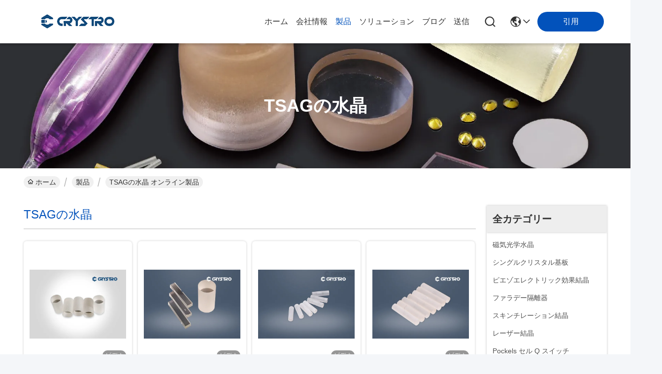

--- FILE ---
content_type: text/html
request_url: https://japanese.crystro.com/supplier-434845-tsag-crystal
body_size: 23672
content:

<!DOCTYPE html>
<html lang="ja">
<head>
	<meta charset="utf-8">
	<meta http-equiv="X-UA-Compatible" content="IE=edge">
	<meta name="viewport" content="width=device-width, initial-scale=1, maximum-scale=1, minimum-scale=1" />
    <title>TSAGの水晶 工場, 良質を買う TSAGの水晶 製品 中国から</title>
    <meta name="keywords" content="中国 TSAGの水晶, TSAGの水晶 工場, 購入 TSAGの水晶, 良い品質 TSAGの水晶" />
    <meta name="description" content="低価格で購入 TSAGの水晶 から TSAGの水晶 工場, 私達は良質を提供します TSAGの水晶 中国から." />
     <link rel='preload'
					  href=/photo/crystro/sitetpl/style/commonV2.css?ver=1739149863 as='style'><link type='text/css' rel='stylesheet'
					  href=/photo/crystro/sitetpl/style/commonV2.css?ver=1739149863 media='all'><meta property="og:title" content="TSAGの水晶 工場, 良質を買う TSAGの水晶 製品 中国から" />
<meta property="og:description" content="低価格で購入 TSAGの水晶 から TSAGの水晶 工場, 私達は良質を提供します TSAGの水晶 中国から." />
<meta property="og:type" content="product" />
<meta property="og:availability" content="instock" />
<meta property="og:site_name" content="ANHUI CRYSTRO CRYSTAL MATERIALS Co., Ltd." />
<meta property="og:url" content="https://japanese.crystro.com/supplier-434845-tsag-crystal" />
<meta property="og:image" content="https://japanese.crystro.com/photo/pt30432405-5_91_g_cm3_density_low_absorption_magneto_optical_tsag_crystals.jpg" />
<link rel="canonical" href="https://japanese.crystro.com/supplier-434845-tsag-crystal" />
<link rel="stylesheet" type="text/css" href="/js/guidefirstcommon.css" />
<style type="text/css">
/*<![CDATA[*/
.consent__cookie {position: fixed;top: 0;left: 0;width: 100%;height: 0%;z-index: 100000;}.consent__cookie_bg {position: fixed;top: 0;left: 0;width: 100%;height: 100%;background: #000;opacity: .6;display: none }.consent__cookie_rel {position: fixed;bottom:0;left: 0;width: 100%;background: #fff;display: -webkit-box;display: -ms-flexbox;display: flex;flex-wrap: wrap;padding: 24px 80px;-webkit-box-sizing: border-box;box-sizing: border-box;-webkit-box-pack: justify;-ms-flex-pack: justify;justify-content: space-between;-webkit-transition: all ease-in-out .3s;transition: all ease-in-out .3s }.consent__close {position: absolute;top: 20px;right: 20px;cursor: pointer }.consent__close svg {fill: #777 }.consent__close:hover svg {fill: #000 }.consent__cookie_box {flex: 1;word-break: break-word;}.consent__warm {color: #777;font-size: 16px;margin-bottom: 12px;line-height: 19px }.consent__title {color: #333;font-size: 20px;font-weight: 600;margin-bottom: 12px;line-height: 23px }.consent__itxt {color: #333;font-size: 14px;margin-bottom: 12px;display: -webkit-box;display: -ms-flexbox;display: flex;-webkit-box-align: center;-ms-flex-align: center;align-items: center }.consent__itxt i {display: -webkit-inline-box;display: -ms-inline-flexbox;display: inline-flex;width: 28px;height: 28px;border-radius: 50%;background: #e0f9e9;margin-right: 8px;-webkit-box-align: center;-ms-flex-align: center;align-items: center;-webkit-box-pack: center;-ms-flex-pack: center;justify-content: center }.consent__itxt svg {fill: #3ca860 }.consent__txt {color: #a6a6a6;font-size: 14px;margin-bottom: 8px;line-height: 17px }.consent__btns {display: -webkit-box;display: -ms-flexbox;display: flex;-webkit-box-orient: vertical;-webkit-box-direction: normal;-ms-flex-direction: column;flex-direction: column;-webkit-box-pack: center;-ms-flex-pack: center;justify-content: center;flex-shrink: 0;}.consent__btn {width: 280px;height: 40px;line-height: 40px;text-align: center;background: #3ca860;color: #fff;border-radius: 4px;margin: 8px 0;-webkit-box-sizing: border-box;box-sizing: border-box;cursor: pointer;font-size:14px}.consent__btn:hover {background: #00823b }.consent__btn.empty {color: #3ca860;border: 1px solid #3ca860;background: #fff }.consent__btn.empty:hover {background: #3ca860;color: #fff }.open .consent__cookie_bg {display: block }.open .consent__cookie_rel {bottom: 0 }@media (max-width: 760px) {.consent__btns {width: 100%;align-items: center;}.consent__cookie_rel {padding: 20px 24px }}.consent__cookie.open {display: block;}.consent__cookie {display: none;}
/*]]>*/
</style>
<style type="text/css">
/*<![CDATA[*/
@media only screen and (max-width:640px){.contact_now_dialog .content-wrap .desc{background-image:url(/images/cta_images/bg_s.png) !important}}.contact_now_dialog .content-wrap .content-wrap_header .cta-close{background-image:url(/images/cta_images/sprite.png) !important}.contact_now_dialog .content-wrap .desc{background-image:url(/images/cta_images/bg_l.png) !important}.contact_now_dialog .content-wrap .cta-btn i{background-image:url(/images/cta_images/sprite.png) !important}.contact_now_dialog .content-wrap .head-tip img{content:url(/images/cta_images/cta_contact_now.png) !important}.cusim{background-image:url(/images/imicon/im.svg) !important}.cuswa{background-image:url(/images/imicon/wa.png) !important}.cusall{background-image:url(/images/imicon/allchat.svg) !important}
/*]]>*/
</style>
<script type="text/javascript" src="/js/guidefirstcommon.js"></script>
<script type="text/javascript">
/*<![CDATA[*/
window.isvideotpl = 1;window.detailurl = '/videoabout.html';
var colorUrl = '';var isShowGuide = 2;var showGuideColor = 0;var im_appid = 10003;var im_msg="Good day, what product are you looking for?";

var cta_cid = 39308;var use_defaulProductInfo = 1;var cta_pid = 0;var test_company = 0;var webim_domain = '';var company_type = 0;var cta_equipment = 'pc'; var setcookie = 'setwebimCookie(0,0,0)'; var whatsapplink = "https://wa.me/8618405657612?text=Hi%2C+ANHUI+CRYSTRO+CRYSTAL+MATERIALS+Co.%2C+Ltd.%2C+I%27m+interested+in+your+products."; function insertMeta(){var str = '<meta name="mobile-web-app-capable" content="yes" /><meta name="viewport" content="width=device-width, initial-scale=1.0" />';document.head.insertAdjacentHTML('beforeend',str);} var element = document.querySelector('a.footer_webim_a[href="/webim/webim_tab.html"]');if (element) {element.parentNode.removeChild(element);}

var colorUrl = '';
var aisearch = 0;
var selfUrl = '';
window.playerReportUrl='/vod/view_count/report';
var query_string = ["Products","Show",434845];
var g_tp = '';
var customtplcolor = 99716;
var str_chat = 'チャット';
				var str_call_now = '今すぐ電話する';
var str_chat_now = '今からお話し';
var str_contact1 = '最良 の 価格 を 入手 する';var str_chat_lang='japanese';var str_contact2 = '価格を取得する';var str_contact2 = '最高価格';var str_contact = '接触';
window.predomainsub = "";
/*]]>*/
</script>
</head>
<body>
<img src="/logo.gif" style="display:none" alt="logo"/>
<a style="display: none!important;" title="ANHUI CRYSTRO CRYSTAL MATERIALS Co., Ltd." class="float-inquiry" href="/contactnow.html" onclick='setinquiryCookie("{\"showproduct\":0,\"pid\":0,\"name\":\"\",\"source_url\":\"\",\"picurl\":\"\",\"propertyDetail\":[],\"username\":\"Ms. Wu\",\"viewTime\":\"\\u6700\\u7d42\\u30ed\\u30b0\\u30a4\\u30f3 : 0 \\u6642\\u9593 46 \\u5206\\u524d \\u524d\",\"subject\":\"\\u3069\\u3046\\u304b\\u3042\\u306a\\u305f\\u306e\\u4fa1\\u683c\\u30ea\\u30b9\\u30c8\\u3092\\u9001\\u4fe1\\u3059\\u308b\",\"countrycode\":\"\"}");'></a>
<script>
var originProductInfo = '';
var originProductInfo = {"showproduct":1,"pid":"13064797","name":"\u30d5\u30a1\u30e9\u30c7\u30fc\u56de\u8ee2\u5668 \u30de\u30b0\u30cd\u30c8\u5149\u5b66TSAG\u7d50\u6676","source_url":"\/videos-13064797-faraday-rotators-magneto-optical-tsag-crystals.html","picurl":"\/photo\/pd30430879-faraday_rotators_magneto_optical_tsag_crystals.jpg","propertyDetail":[["\u6750\u6599","TSAG\u306e\u6c34\u6676"],["\u76f4\u5f84","\u30ab\u30b9\u30bf\u30de\u30a4\u30ba"],["\u7d76\u6ec5\u306e\u6bd4\u7387","35dB\u307e\u3067"],["\u4f1d\u9001\u306e\u7bc4\u56f2","400-1600nm"]],"company_name":null,"picurl_c":"\/photo\/pc30430879-faraday_rotators_magneto_optical_tsag_crystals.jpg","price":"","username":"jane_wu","viewTime":"\u6700\u7d42\u30ed\u30b0\u30a4\u30f3 : 0 \u6642\u9593 46 \u5206\u524d \u524d","subject":"\u3069\u3046\u304b\u306e\u8a73\u7d30\u60c5\u5831\u3092\u9001\u4fe1\u3059\u308b\u30d5\u30a1\u30e9\u30c7\u30fc\u56de\u8ee2\u5668 \u30de\u30b0\u30cd\u30c8\u5149\u5b66TSAG\u7d50\u6676","countrycode":""};
var save_url = "/contactsave.html";
var update_url = "/updateinquiry.html";
var productInfo = {};
var defaulProductInfo = {};
var myDate = new Date();
var curDate = myDate.getFullYear()+'-'+(parseInt(myDate.getMonth())+1)+'-'+myDate.getDate();
var message = '';
var default_pop = 1;
var leaveMessageDialog = document.getElementsByClassName('leave-message-dialog')[0]; // 获取弹层
var _$$ = function (dom) {
    return document.querySelectorAll(dom);
};
resInfo = originProductInfo;
resInfo['name'] = resInfo['name'] || '';
defaulProductInfo.pid = resInfo['pid'];
defaulProductInfo.productName = resInfo['name'] ?? '';
defaulProductInfo.productInfo = resInfo['propertyDetail'];
defaulProductInfo.productImg = resInfo['picurl_c'];
defaulProductInfo.subject = resInfo['subject'] ?? '';
defaulProductInfo.productImgAlt = resInfo['name'] ?? '';
var inquirypopup_tmp = 1;
var message = '親愛な、'+'\r\n'+"に興味があります"+' '+trim(resInfo['name'])+", タイプ、サイズ、MOQ、素材などの詳細を送っていただけませんか。"+'\r\n'+"ありがとう！"+'\r\n'+"お返事を待って。";
var message_1 = '親愛な、'+'\r\n'+"に興味があります"+' '+trim(resInfo['name'])+", タイプ、サイズ、MOQ、素材などの詳細を送っていただけませんか。"+'\r\n'+"ありがとう！"+'\r\n'+"お返事を待って。";
var message_2 = 'こんにちは、'+'\r\n'+"を探しています"+' '+trim(resInfo['name'])+", 価格、仕様、写真を送ってください。"+'\r\n'+"迅速な対応をお願いいたします。"+'\r\n'+"詳細については、お気軽にお問い合わせください。"+'\r\n'+"どうもありがとう。";
var message_3 = 'こんにちは、'+'\r\n'+trim(resInfo['name'])+' '+"私の期待に応えます。"+'\r\n'+"最安値とその他の製品情報を教えてください。"+'\r\n'+"私のメールで私に連絡してください。"+'\r\n'+"どうもありがとう。";

var message_4 = '親愛な、'+'\r\n'+"あなたのFOB価格はいくらですか"+' '+trim(resInfo['name'])+'?'+'\r\n'+"最も近いポート名はどれですか？"+'\r\n'+"できるだけ早く返信してください。詳細情報を共有することをお勧めします。"+'\r\n'+"よろしく！";
var message_5 = 'こんにちは、'+'\r\n'+"私はあなたにとても興味があります"+' '+trim(resInfo['name'])+'.'+'\r\n'+"商品詳細を送ってください。"+'\r\n'+"迅速な返信をお待ちしております。"+'\r\n'+"お気軽にメールでご連絡ください。"+'\r\n'+"よろしく！";

var message_6 = '親愛な、'+'\r\n'+"あなたの情報を教えてください"+' '+trim(resInfo['name'])+", タイプ、サイズ、素材、そしてもちろん最高の価格など。"+'\r\n'+"迅速な返信をお待ちしております。"+'\r\n'+"ありがとう!";
var message_7 = '親愛な、'+'\r\n'+"供給できますか"+' '+trim(resInfo['name'])+" わたしたちのため？"+'\r\n'+"まず、価格表といくつかの製品の詳細が必要です。"+'\r\n'+"早急にご返信をお待ちしております。"+'\r\n'+"どうもありがとうございました。";
var message_8 = 'こんにちは、'+'\r\n'+"を探しています"+' '+trim(resInfo['name'])+", より詳細な製品情報を教えてください。"+'\r\n'+"私はあなたの返事を楽しみにしています。"+'\r\n'+"ありがとう!";
var message_9 = 'こんにちは、'+'\r\n'+"きみの"+' '+trim(resInfo['name'])+" 私の要件を非常によく満たしています。"+'\r\n'+"価格、仕様を送ってください、同様のモデルでOKです。"+'\r\n'+"お気軽にご相談ください。"+'\r\n'+"ありがとう！";
var message_10 = '親愛な、'+'\r\n'+"の詳細と見積もりについてもっと知りたい"+' '+trim(resInfo['name'])+'.'+'\r\n'+"自由に連絡してください。"+'\r\n'+"よろしく！";

var r = getRandom(1,10);

defaulProductInfo.message = eval("message_"+r);
    defaulProductInfo.message = eval("message_"+r);
        var mytAjax = {

    post: function(url, data, fn) {
        var xhr = new XMLHttpRequest();
        xhr.open("POST", url, true);
        xhr.setRequestHeader("Content-Type", "application/x-www-form-urlencoded;charset=UTF-8");
        xhr.setRequestHeader("X-Requested-With", "XMLHttpRequest");
        xhr.setRequestHeader('Content-Type','text/plain;charset=UTF-8');
        xhr.onreadystatechange = function() {
            if(xhr.readyState == 4 && (xhr.status == 200 || xhr.status == 304)) {
                fn.call(this, xhr.responseText);
            }
        };
        xhr.send(data);
    },

    postform: function(url, data, fn) {
        var xhr = new XMLHttpRequest();
        xhr.open("POST", url, true);
        xhr.setRequestHeader("X-Requested-With", "XMLHttpRequest");
        xhr.onreadystatechange = function() {
            if(xhr.readyState == 4 && (xhr.status == 200 || xhr.status == 304)) {
                fn.call(this, xhr.responseText);
            }
        };
        xhr.send(data);
    }
};
/*window.onload = function(){
    leaveMessageDialog = document.getElementsByClassName('leave-message-dialog')[0];
    if (window.localStorage.recordDialogStatus=='undefined' || (window.localStorage.recordDialogStatus!='undefined' && window.localStorage.recordDialogStatus != curDate)) {
        setTimeout(function(){
            if(parseInt(inquirypopup_tmp%10) == 1){
                creatDialog(defaulProductInfo, 1);
            }
        }, 6000);
    }
};*/
function trim(str)
{
    str = str.replace(/(^\s*)/g,"");
    return str.replace(/(\s*$)/g,"");
};
function getRandom(m,n){
    var num = Math.floor(Math.random()*(m - n) + n);
    return num;
};
function strBtn(param) {

    var starattextarea = document.getElementById("textareamessage").value.length;
    var email = document.getElementById("startEmail").value;

    var default_tip = document.querySelectorAll(".watermark_container").length;
    if (20 < starattextarea && starattextarea < 3000) {
        if(default_tip>0){
            document.getElementById("textareamessage1").parentNode.parentNode.nextElementSibling.style.display = "none";
        }else{
            document.getElementById("textareamessage1").parentNode.nextElementSibling.style.display = "none";
        }

    } else {
        if(default_tip>0){
            document.getElementById("textareamessage1").parentNode.parentNode.nextElementSibling.style.display = "block";
        }else{
            document.getElementById("textareamessage1").parentNode.nextElementSibling.style.display = "block";
        }

        return;
    }

    // var re = /^([a-zA-Z0-9_-])+@([a-zA-Z0-9_-])+\.([a-zA-Z0-9_-])+/i;/*邮箱不区分大小写*/
    var re = /^[a-zA-Z0-9][\w-]*(\.?[\w-]+)*@[a-zA-Z0-9-]+(\.[a-zA-Z0-9]+)+$/i;
    if (!re.test(email)) {
        document.getElementById("startEmail").nextElementSibling.style.display = "block";
        return;
    } else {
        document.getElementById("startEmail").nextElementSibling.style.display = "none";
    }

    var subject = document.getElementById("pop_subject").value;
    var pid = document.getElementById("pop_pid").value;
    var message = document.getElementById("textareamessage").value;
    var sender_email = document.getElementById("startEmail").value;
    var tel = '';
    if (document.getElementById("tel0") != undefined && document.getElementById("tel0") != '')
        tel = document.getElementById("tel0").value;
    var form_serialize = '&tel='+tel;

    form_serialize = form_serialize.replace(/\+/g, "%2B");
    mytAjax.post(save_url,"pid="+pid+"&subject="+subject+"&email="+sender_email+"&message="+(message)+form_serialize,function(res){
        var mes = JSON.parse(res);
        if(mes.status == 200){
            var iid = mes.iid;
            document.getElementById("pop_iid").value = iid;
            document.getElementById("pop_uuid").value = mes.uuid;

            if(typeof gtag_report_conversion === "function"){
                gtag_report_conversion();//执行统计js代码
            }
            if(typeof fbq === "function"){
                fbq('track','Purchase');//执行统计js代码
            }
        }
    });
    for (var index = 0; index < document.querySelectorAll(".dialog-content-pql").length; index++) {
        document.querySelectorAll(".dialog-content-pql")[index].style.display = "none";
    };
    $('#idphonepql').val(tel);
    document.getElementById("dialog-content-pql-id").style.display = "block";
    ;
};
function twoBtnOk(param) {

    var selectgender = document.getElementById("Mr").innerHTML;
    var iid = document.getElementById("pop_iid").value;
    var sendername = document.getElementById("idnamepql").value;
    var senderphone = document.getElementById("idphonepql").value;
    var sendercname = document.getElementById("idcompanypql").value;
    var uuid = document.getElementById("pop_uuid").value;
    var gender = 2;
    if(selectgender == 'Mr.') gender = 0;
    if(selectgender == 'Mrs.') gender = 1;
    var pid = document.getElementById("pop_pid").value;
    var form_serialize = '';

        form_serialize = form_serialize.replace(/\+/g, "%2B");

    mytAjax.post(update_url,"iid="+iid+"&gender="+gender+"&uuid="+uuid+"&name="+(sendername)+"&tel="+(senderphone)+"&company="+(sendercname)+form_serialize,function(res){});

    for (var index = 0; index < document.querySelectorAll(".dialog-content-pql").length; index++) {
        document.querySelectorAll(".dialog-content-pql")[index].style.display = "none";
    };
    document.getElementById("dialog-content-pql-ok").style.display = "block";

};
function toCheckMust(name) {
    $('#'+name+'error').hide();
}
function handClidk(param) {
    var starattextarea = document.getElementById("textareamessage1").value.length;
    var email = document.getElementById("startEmail1").value;
    var default_tip = document.querySelectorAll(".watermark_container").length;
    if (20 < starattextarea && starattextarea < 3000) {
        if(default_tip>0){
            document.getElementById("textareamessage1").parentNode.parentNode.nextElementSibling.style.display = "none";
        }else{
            document.getElementById("textareamessage1").parentNode.nextElementSibling.style.display = "none";
        }

    } else {
        if(default_tip>0){
            document.getElementById("textareamessage1").parentNode.parentNode.nextElementSibling.style.display = "block";
        }else{
            document.getElementById("textareamessage1").parentNode.nextElementSibling.style.display = "block";
        }

        return;
    }

    // var re = /^([a-zA-Z0-9_-])+@([a-zA-Z0-9_-])+\.([a-zA-Z0-9_-])+/i;
    var re = /^[a-zA-Z0-9][\w-]*(\.?[\w-]+)*@[a-zA-Z0-9-]+(\.[a-zA-Z0-9]+)+$/i;
    if (!re.test(email)) {
        document.getElementById("startEmail1").nextElementSibling.style.display = "block";
        return;
    } else {
        document.getElementById("startEmail1").nextElementSibling.style.display = "none";
    }

    var subject = document.getElementById("pop_subject").value;
    var pid = document.getElementById("pop_pid").value;
    var message = document.getElementById("textareamessage1").value;
    var sender_email = document.getElementById("startEmail1").value;
    var form_serialize = tel = '';
    if (document.getElementById("tel1") != undefined && document.getElementById("tel1") != '')
        tel = document.getElementById("tel1").value;
        mytAjax.post(save_url,"email="+sender_email+"&tel="+tel+"&pid="+pid+"&message="+message+"&subject="+subject+form_serialize,function(res){

        var mes = JSON.parse(res);
        if(mes.status == 200){
            var iid = mes.iid;
            document.getElementById("pop_iid").value = iid;
            document.getElementById("pop_uuid").value = mes.uuid;
            if(typeof gtag_report_conversion === "function"){
                gtag_report_conversion();//执行统计js代码
            }
        }

    });
    for (var index = 0; index < document.querySelectorAll(".dialog-content-pql").length; index++) {
        document.querySelectorAll(".dialog-content-pql")[index].style.display = "none";
    };
    $('#idphonepql').val(tel);
    document.getElementById("dialog-content-pql-id").style.display = "block";

};
window.addEventListener('load', function () {
    $('.checkbox-wrap label').each(function(){
        if($(this).find('input').prop('checked')){
            $(this).addClass('on')
        }else {
            $(this).removeClass('on')
        }
    })
    $(document).on('click', '.checkbox-wrap label' , function(ev){
        if (ev.target.tagName.toUpperCase() != 'INPUT') {
            $(this).toggleClass('on')
        }
    })
})

function hand_video(pdata) {
    data = JSON.parse(pdata);
    productInfo.productName = data.productName;
    productInfo.productInfo = data.productInfo;
    productInfo.productImg = data.productImg;
    productInfo.subject = data.subject;

    var message = '親愛な、'+'\r\n'+"に興味があります"+' '+trim(data.productName)+", タイプ、サイズ、数量、素材などの詳細を送っていただけませんか。"+'\r\n'+"ありがとう！"+'\r\n'+"お返事を待って。";

    var message = '親愛な、'+'\r\n'+"に興味があります"+' '+trim(data.productName)+", タイプ、サイズ、MOQ、素材などの詳細を送っていただけませんか。"+'\r\n'+"ありがとう！"+'\r\n'+"お返事を待って。";
    var message_1 = '親愛な、'+'\r\n'+"に興味があります"+' '+trim(data.productName)+", タイプ、サイズ、MOQ、素材などの詳細を送っていただけませんか。"+'\r\n'+"ありがとう！"+'\r\n'+"お返事を待って。";
    var message_2 = 'こんにちは、'+'\r\n'+"を探しています"+' '+trim(data.productName)+", 価格、仕様、写真を送ってください。"+'\r\n'+"迅速な対応をお願いいたします。"+'\r\n'+"詳細については、お気軽にお問い合わせください。"+'\r\n'+"どうもありがとう。";
    var message_3 = 'こんにちは、'+'\r\n'+trim(data.productName)+' '+"私の期待に応えます。"+'\r\n'+"最安値とその他の製品情報を教えてください。"+'\r\n'+"私のメールで私に連絡してください。"+'\r\n'+"どうもありがとう。";

    var message_4 = '親愛な、'+'\r\n'+"あなたのFOB価格はいくらですか"+' '+trim(data.productName)+'?'+'\r\n'+"最も近いポート名はどれですか？"+'\r\n'+"できるだけ早く返信してください。詳細情報を共有することをお勧めします。"+'\r\n'+"よろしく！";
    var message_5 = 'こんにちは、'+'\r\n'+"私はあなたにとても興味があります"+' '+trim(data.productName)+'.'+'\r\n'+"商品詳細を送ってください。"+'\r\n'+"迅速な返信をお待ちしております。"+'\r\n'+"お気軽にメールでご連絡ください。"+'\r\n'+"よろしく！";

    var message_6 = '親愛な、'+'\r\n'+"あなたの情報を教えてください"+' '+trim(data.productName)+", タイプ、サイズ、素材、そしてもちろん最高の価格など。"+'\r\n'+"迅速な返信をお待ちしております。"+'\r\n'+"ありがとう!";
    var message_7 = '親愛な、'+'\r\n'+"供給できますか"+' '+trim(data.productName)+" わたしたちのため？"+'\r\n'+"まず、価格表といくつかの製品の詳細が必要です。"+'\r\n'+"早急にご返信をお待ちしております。"+'\r\n'+"どうもありがとうございました。";
    var message_8 = 'こんにちは、'+'\r\n'+"を探しています"+' '+trim(data.productName)+", より詳細な製品情報を教えてください。"+'\r\n'+"私はあなたの返事を楽しみにしています。"+'\r\n'+"ありがとう!";
    var message_9 = 'こんにちは、'+'\r\n'+"きみの"+' '+trim(data.productName)+" 私の要件を非常によく満たしています。"+'\r\n'+"価格、仕様を送ってください、同様のモデルでOKです。"+'\r\n'+"お気軽にご相談ください。"+'\r\n'+"ありがとう！";
    var message_10 = '親愛な、'+'\r\n'+"の詳細と見積もりについてもっと知りたい"+' '+trim(data.productName)+'.'+'\r\n'+"自由に連絡してください。"+'\r\n'+"よろしく！";

    var r = getRandom(1,10);

    productInfo.message = eval("message_"+r);
            if(parseInt(inquirypopup_tmp/10) == 1){
        productInfo.message = "";
    }
    productInfo.pid = data.pid;
    creatDialog(productInfo, 2);
};

function handDialog(pdata) {
    data = JSON.parse(pdata);
    productInfo.productName = data.productName;
    productInfo.productInfo = data.productInfo;
    productInfo.productImg = data.productImg;
    productInfo.subject = data.subject;

    var message = '親愛な、'+'\r\n'+"に興味があります"+' '+trim(data.productName)+", タイプ、サイズ、数量、素材などの詳細を送っていただけませんか。"+'\r\n'+"ありがとう！"+'\r\n'+"お返事を待って。";

    var message = '親愛な、'+'\r\n'+"に興味があります"+' '+trim(data.productName)+", タイプ、サイズ、MOQ、素材などの詳細を送っていただけませんか。"+'\r\n'+"ありがとう！"+'\r\n'+"お返事を待って。";
    var message_1 = '親愛な、'+'\r\n'+"に興味があります"+' '+trim(data.productName)+", タイプ、サイズ、MOQ、素材などの詳細を送っていただけませんか。"+'\r\n'+"ありがとう！"+'\r\n'+"お返事を待って。";
    var message_2 = 'こんにちは、'+'\r\n'+"を探しています"+' '+trim(data.productName)+", 価格、仕様、写真を送ってください。"+'\r\n'+"迅速な対応をお願いいたします。"+'\r\n'+"詳細については、お気軽にお問い合わせください。"+'\r\n'+"どうもありがとう。";
    var message_3 = 'こんにちは、'+'\r\n'+trim(data.productName)+' '+"私の期待に応えます。"+'\r\n'+"最安値とその他の製品情報を教えてください。"+'\r\n'+"私のメールで私に連絡してください。"+'\r\n'+"どうもありがとう。";

    var message_4 = '親愛な、'+'\r\n'+"あなたのFOB価格はいくらですか"+' '+trim(data.productName)+'?'+'\r\n'+"最も近いポート名はどれですか？"+'\r\n'+"できるだけ早く返信してください。詳細情報を共有することをお勧めします。"+'\r\n'+"よろしく！";
    var message_5 = 'こんにちは、'+'\r\n'+"私はあなたにとても興味があります"+' '+trim(data.productName)+'.'+'\r\n'+"商品詳細を送ってください。"+'\r\n'+"迅速な返信をお待ちしております。"+'\r\n'+"お気軽にメールでご連絡ください。"+'\r\n'+"よろしく！";

    var message_6 = '親愛な、'+'\r\n'+"あなたの情報を教えてください"+' '+trim(data.productName)+", タイプ、サイズ、素材、そしてもちろん最高の価格など。"+'\r\n'+"迅速な返信をお待ちしております。"+'\r\n'+"ありがとう!";
    var message_7 = '親愛な、'+'\r\n'+"供給できますか"+' '+trim(data.productName)+" わたしたちのため？"+'\r\n'+"まず、価格表といくつかの製品の詳細が必要です。"+'\r\n'+"早急にご返信をお待ちしております。"+'\r\n'+"どうもありがとうございました。";
    var message_8 = 'こんにちは、'+'\r\n'+"を探しています"+' '+trim(data.productName)+", より詳細な製品情報を教えてください。"+'\r\n'+"私はあなたの返事を楽しみにしています。"+'\r\n'+"ありがとう!";
    var message_9 = 'こんにちは、'+'\r\n'+"きみの"+' '+trim(data.productName)+" 私の要件を非常によく満たしています。"+'\r\n'+"価格、仕様を送ってください、同様のモデルでOKです。"+'\r\n'+"お気軽にご相談ください。"+'\r\n'+"ありがとう！";
    var message_10 = '親愛な、'+'\r\n'+"の詳細と見積もりについてもっと知りたい"+' '+trim(data.productName)+'.'+'\r\n'+"自由に連絡してください。"+'\r\n'+"よろしく！";

    var r = getRandom(1,10);
    productInfo.message = eval("message_"+r);
            if(parseInt(inquirypopup_tmp/10) == 1){
        productInfo.message = "";
    }
    productInfo.pid = data.pid;
    creatDialog(productInfo, 2);
};

function closepql(param) {

    leaveMessageDialog.style.display = 'none';
};

function closepql2(param) {

    for (var index = 0; index < document.querySelectorAll(".dialog-content-pql").length; index++) {
        document.querySelectorAll(".dialog-content-pql")[index].style.display = "none";
    };
    document.getElementById("dialog-content-pql-ok").style.display = "block";
};

function decodeHtmlEntities(str) {
    var tempElement = document.createElement('div');
    tempElement.innerHTML = str;
    return tempElement.textContent || tempElement.innerText || '';
}

function initProduct(productInfo,type){

    productInfo.productName = decodeHtmlEntities(productInfo.productName);
    productInfo.message = decodeHtmlEntities(productInfo.message);

    leaveMessageDialog = document.getElementsByClassName('leave-message-dialog')[0];
    leaveMessageDialog.style.display = "block";
    if(type == 3){
        var popinquiryemail = document.getElementById("popinquiryemail").value;
        _$$("#startEmail1")[0].value = popinquiryemail;
    }else{
        _$$("#startEmail1")[0].value = "";
    }
    _$$("#startEmail")[0].value = "";
    _$$("#idnamepql")[0].value = "";
    _$$("#idphonepql")[0].value = "";
    _$$("#idcompanypql")[0].value = "";

    _$$("#pop_pid")[0].value = productInfo.pid;
    _$$("#pop_subject")[0].value = productInfo.subject;
    
    if(parseInt(inquirypopup_tmp/10) == 1){
        productInfo.message = "";
    }

    _$$("#textareamessage1")[0].value = productInfo.message;
    _$$("#textareamessage")[0].value = productInfo.message;

    _$$("#dialog-content-pql-id .titlep")[0].innerHTML = productInfo.productName;
    _$$("#dialog-content-pql-id img")[0].setAttribute("src", productInfo.productImg);
    _$$("#dialog-content-pql-id img")[0].setAttribute("alt", productInfo.productImgAlt);

    _$$("#dialog-content-pql-id-hand img")[0].setAttribute("src", productInfo.productImg);
    _$$("#dialog-content-pql-id-hand img")[0].setAttribute("alt", productInfo.productImgAlt);
    _$$("#dialog-content-pql-id-hand .titlep")[0].innerHTML = productInfo.productName;

    if (productInfo.productInfo.length > 0) {
        var ul2, ul;
        ul = document.createElement("ul");
        for (var index = 0; index < productInfo.productInfo.length; index++) {
            var el = productInfo.productInfo[index];
            var li = document.createElement("li");
            var span1 = document.createElement("span");
            span1.innerHTML = el[0] + ":";
            var span2 = document.createElement("span");
            span2.innerHTML = el[1];
            li.appendChild(span1);
            li.appendChild(span2);
            ul.appendChild(li);

        }
        ul2 = ul.cloneNode(true);
        if (type === 1) {
            _$$("#dialog-content-pql-id .left")[0].replaceChild(ul, _$$("#dialog-content-pql-id .left ul")[0]);
        } else {
            _$$("#dialog-content-pql-id-hand .left")[0].replaceChild(ul2, _$$("#dialog-content-pql-id-hand .left ul")[0]);
            _$$("#dialog-content-pql-id .left")[0].replaceChild(ul, _$$("#dialog-content-pql-id .left ul")[0]);
        }
    };
    for (var index = 0; index < _$$("#dialog-content-pql-id .right ul li").length; index++) {
        _$$("#dialog-content-pql-id .right ul li")[index].addEventListener("click", function (params) {
            _$$("#dialog-content-pql-id .right #Mr")[0].innerHTML = this.innerHTML
        }, false)

    };

};
function closeInquiryCreateDialog() {
    document.getElementById("xuanpan_dialog_box_pql").style.display = "none";
};
function showInquiryCreateDialog() {
    document.getElementById("xuanpan_dialog_box_pql").style.display = "block";
};
function submitPopInquiry(){
    var message = document.getElementById("inquiry_message").value;
    var email = document.getElementById("inquiry_email").value;
    var subject = defaulProductInfo.subject;
    var pid = defaulProductInfo.pid;
    if (email === undefined) {
        showInquiryCreateDialog();
        document.getElementById("inquiry_email").style.border = "1px solid red";
        return false;
    };
    if (message === undefined) {
        showInquiryCreateDialog();
        document.getElementById("inquiry_message").style.border = "1px solid red";
        return false;
    };
    if (email.search(/^\w+((-\w+)|(\.\w+))*\@[A-Za-z0-9]+((\.|-)[A-Za-z0-9]+)*\.[A-Za-z0-9]+$/) == -1) {
        document.getElementById("inquiry_email").style.border= "1px solid red";
        showInquiryCreateDialog();
        return false;
    } else {
        document.getElementById("inquiry_email").style.border= "";
    };
    if (message.length < 20 || message.length >3000) {
        showInquiryCreateDialog();
        document.getElementById("inquiry_message").style.border = "1px solid red";
        return false;
    } else {
        document.getElementById("inquiry_message").style.border = "";
    };
    var tel = '';
    if (document.getElementById("tel") != undefined && document.getElementById("tel") != '')
        tel = document.getElementById("tel").value;

    mytAjax.post(save_url,"pid="+pid+"&subject="+subject+"&email="+email+"&message="+(message)+'&tel='+tel,function(res){
        var mes = JSON.parse(res);
        if(mes.status == 200){
            var iid = mes.iid;
            document.getElementById("pop_iid").value = iid;
            document.getElementById("pop_uuid").value = mes.uuid;

        }
    });
    initProduct(defaulProductInfo);
    for (var index = 0; index < document.querySelectorAll(".dialog-content-pql").length; index++) {
        document.querySelectorAll(".dialog-content-pql")[index].style.display = "none";
    };
    $('#idphonepql').val(tel);
    document.getElementById("dialog-content-pql-id").style.display = "block";

};

//带附件上传
function submitPopInquiryfile(email_id,message_id,check_sort,name_id,phone_id,company_id,attachments){

    if(typeof(check_sort) == 'undefined'){
        check_sort = 0;
    }
    var message = document.getElementById(message_id).value;
    var email = document.getElementById(email_id).value;
    var attachments = document.getElementById(attachments).value;
    if(typeof(name_id) !== 'undefined' && name_id != ""){
        var name  = document.getElementById(name_id).value;
    }
    if(typeof(phone_id) !== 'undefined' && phone_id != ""){
        var phone = document.getElementById(phone_id).value;
    }
    if(typeof(company_id) !== 'undefined' && company_id != ""){
        var company = document.getElementById(company_id).value;
    }
    var subject = defaulProductInfo.subject;
    var pid = defaulProductInfo.pid;

    if(check_sort == 0){
        if (email === undefined) {
            showInquiryCreateDialog();
            document.getElementById(email_id).style.border = "1px solid red";
            return false;
        };
        if (message === undefined) {
            showInquiryCreateDialog();
            document.getElementById(message_id).style.border = "1px solid red";
            return false;
        };

        if (email.search(/^\w+((-\w+)|(\.\w+))*\@[A-Za-z0-9]+((\.|-)[A-Za-z0-9]+)*\.[A-Za-z0-9]+$/) == -1) {
            document.getElementById(email_id).style.border= "1px solid red";
            showInquiryCreateDialog();
            return false;
        } else {
            document.getElementById(email_id).style.border= "";
        };
        if (message.length < 20 || message.length >3000) {
            showInquiryCreateDialog();
            document.getElementById(message_id).style.border = "1px solid red";
            return false;
        } else {
            document.getElementById(message_id).style.border = "";
        };
    }else{

        if (message === undefined) {
            showInquiryCreateDialog();
            document.getElementById(message_id).style.border = "1px solid red";
            return false;
        };

        if (email === undefined) {
            showInquiryCreateDialog();
            document.getElementById(email_id).style.border = "1px solid red";
            return false;
        };

        if (message.length < 20 || message.length >3000) {
            showInquiryCreateDialog();
            document.getElementById(message_id).style.border = "1px solid red";
            return false;
        } else {
            document.getElementById(message_id).style.border = "";
        };

        if (email.search(/^\w+((-\w+)|(\.\w+))*\@[A-Za-z0-9]+((\.|-)[A-Za-z0-9]+)*\.[A-Za-z0-9]+$/) == -1) {
            document.getElementById(email_id).style.border= "1px solid red";
            showInquiryCreateDialog();
            return false;
        } else {
            document.getElementById(email_id).style.border= "";
        };

    };

    mytAjax.post(save_url,"pid="+pid+"&subject="+subject+"&email="+email+"&message="+message+"&company="+company+"&attachments="+attachments,function(res){
        var mes = JSON.parse(res);
        if(mes.status == 200){
            var iid = mes.iid;
            document.getElementById("pop_iid").value = iid;
            document.getElementById("pop_uuid").value = mes.uuid;

            if(typeof gtag_report_conversion === "function"){
                gtag_report_conversion();//执行统计js代码
            }
            if(typeof fbq === "function"){
                fbq('track','Purchase');//执行统计js代码
            }
        }
    });
    initProduct(defaulProductInfo);

    if(name !== undefined && name != ""){
        _$$("#idnamepql")[0].value = name;
    }

    if(phone !== undefined && phone != ""){
        _$$("#idphonepql")[0].value = phone;
    }

    if(company !== undefined && company != ""){
        _$$("#idcompanypql")[0].value = company;
    }

    for (var index = 0; index < document.querySelectorAll(".dialog-content-pql").length; index++) {
        document.querySelectorAll(".dialog-content-pql")[index].style.display = "none";
    };
    document.getElementById("dialog-content-pql-id").style.display = "block";

};
function submitPopInquiryByParam(email_id,message_id,check_sort,name_id,phone_id,company_id){

    if(typeof(check_sort) == 'undefined'){
        check_sort = 0;
    }

    var senderphone = '';
    var message = document.getElementById(message_id).value;
    var email = document.getElementById(email_id).value;
    if(typeof(name_id) !== 'undefined' && name_id != ""){
        var name  = document.getElementById(name_id).value;
    }
    if(typeof(phone_id) !== 'undefined' && phone_id != ""){
        var phone = document.getElementById(phone_id).value;
        senderphone = phone;
    }
    if(typeof(company_id) !== 'undefined' && company_id != ""){
        var company = document.getElementById(company_id).value;
    }
    var subject = defaulProductInfo.subject;
    var pid = defaulProductInfo.pid;

    if(check_sort == 0){
        if (email === undefined) {
            showInquiryCreateDialog();
            document.getElementById(email_id).style.border = "1px solid red";
            return false;
        };
        if (message === undefined) {
            showInquiryCreateDialog();
            document.getElementById(message_id).style.border = "1px solid red";
            return false;
        };

        if (email.search(/^\w+((-\w+)|(\.\w+))*\@[A-Za-z0-9]+((\.|-)[A-Za-z0-9]+)*\.[A-Za-z0-9]+$/) == -1) {
            document.getElementById(email_id).style.border= "1px solid red";
            showInquiryCreateDialog();
            return false;
        } else {
            document.getElementById(email_id).style.border= "";
        };
        if (message.length < 20 || message.length >3000) {
            showInquiryCreateDialog();
            document.getElementById(message_id).style.border = "1px solid red";
            return false;
        } else {
            document.getElementById(message_id).style.border = "";
        };
    }else{

        if (message === undefined) {
            showInquiryCreateDialog();
            document.getElementById(message_id).style.border = "1px solid red";
            return false;
        };

        if (email === undefined) {
            showInquiryCreateDialog();
            document.getElementById(email_id).style.border = "1px solid red";
            return false;
        };

        if (message.length < 20 || message.length >3000) {
            showInquiryCreateDialog();
            document.getElementById(message_id).style.border = "1px solid red";
            return false;
        } else {
            document.getElementById(message_id).style.border = "";
        };

        if (email.search(/^\w+((-\w+)|(\.\w+))*\@[A-Za-z0-9]+((\.|-)[A-Za-z0-9]+)*\.[A-Za-z0-9]+$/) == -1) {
            document.getElementById(email_id).style.border= "1px solid red";
            showInquiryCreateDialog();
            return false;
        } else {
            document.getElementById(email_id).style.border= "";
        };

    };

    var productsku = "";
    if($("#product_sku").length > 0){
        productsku = $("#product_sku").html();
    }

    mytAjax.post(save_url,"tel="+senderphone+"&pid="+pid+"&subject="+subject+"&email="+email+"&message="+message+"&messagesku="+encodeURI(productsku),function(res){
        var mes = JSON.parse(res);
        if(mes.status == 200){
            var iid = mes.iid;
            document.getElementById("pop_iid").value = iid;
            document.getElementById("pop_uuid").value = mes.uuid;

            if(typeof gtag_report_conversion === "function"){
                gtag_report_conversion();//执行统计js代码
            }
            if(typeof fbq === "function"){
                fbq('track','Purchase');//执行统计js代码
            }
        }
    });
    initProduct(defaulProductInfo);

    if(name !== undefined && name != ""){
        _$$("#idnamepql")[0].value = name;
    }

    if(phone !== undefined && phone != ""){
        _$$("#idphonepql")[0].value = phone;
    }

    if(company !== undefined && company != ""){
        _$$("#idcompanypql")[0].value = company;
    }

    for (var index = 0; index < document.querySelectorAll(".dialog-content-pql").length; index++) {
        document.querySelectorAll(".dialog-content-pql")[index].style.display = "none";

    };
    document.getElementById("dialog-content-pql-id").style.display = "block";

};

function creat_videoDialog(productInfo, type) {

    if(type == 1){
        if(default_pop != 1){
            return false;
        }
        window.localStorage.recordDialogStatus = curDate;
    }else{
        default_pop = 0;
    }
    initProduct(productInfo, type);
    if (type === 1) {
        // 自动弹出
        for (var index = 0; index < document.querySelectorAll(".dialog-content-pql").length; index++) {

            document.querySelectorAll(".dialog-content-pql")[index].style.display = "none";
        };
        document.getElementById("dialog-content-pql").style.display = "block";
    } else {
        // 手动弹出
        for (var index = 0; index < document.querySelectorAll(".dialog-content-pql").length; index++) {
            document.querySelectorAll(".dialog-content-pql")[index].style.display = "none";
        };
        document.getElementById("dialog-content-pql-id-hand").style.display = "block";
    }
}

function creatDialog(productInfo, type) {

    if(type == 1){
        if(default_pop != 1){
            return false;
        }
        window.localStorage.recordDialogStatus = curDate;
    }else{
        default_pop = 0;
    }
    initProduct(productInfo, type);
    if (type === 1) {
        // 自动弹出
        for (var index = 0; index < document.querySelectorAll(".dialog-content-pql").length; index++) {

            document.querySelectorAll(".dialog-content-pql")[index].style.display = "none";
        };
        document.getElementById("dialog-content-pql").style.display = "block";
    } else {
        // 手动弹出
        for (var index = 0; index < document.querySelectorAll(".dialog-content-pql").length; index++) {
            document.querySelectorAll(".dialog-content-pql")[index].style.display = "none";
        };
        document.getElementById("dialog-content-pql-id-hand").style.display = "block";
    }
}

//带邮箱信息打开询盘框 emailtype=1表示带入邮箱
function openDialog(emailtype){
    var type = 2;//不带入邮箱，手动弹出
    if(emailtype == 1){
        var popinquiryemail = document.getElementById("popinquiryemail").value;
        // var re = /^([a-zA-Z0-9_-])+@([a-zA-Z0-9_-])+\.([a-zA-Z0-9_-])+/i;
        var re = /^[a-zA-Z0-9][\w-]*(\.?[\w-]+)*@[a-zA-Z0-9-]+(\.[a-zA-Z0-9]+)+$/i;
        if (!re.test(popinquiryemail)) {
            //前端提示样式;
            showInquiryCreateDialog();
            document.getElementById("popinquiryemail").style.border = "1px solid red";
            return false;
        } else {
            //前端提示样式;
        }
        var type = 3;
    }
    creatDialog(defaulProductInfo,type);
}

//上传附件
function inquiryUploadFile(){
    var fileObj = document.querySelector("#fileId").files[0];
    //构建表单数据
    var formData = new FormData();
    var filesize = fileObj.size;
    if(filesize > 10485760 || filesize == 0) {
        document.getElementById("filetips").style.display = "block";
        return false;
    }else {
        document.getElementById("filetips").style.display = "none";
    }
    formData.append('popinquiryfile', fileObj);
    document.getElementById("quotefileform").reset();
    var save_url = "/inquiryuploadfile.html";
    mytAjax.postform(save_url,formData,function(res){
        var mes = JSON.parse(res);
        if(mes.status == 200){
            document.getElementById("uploader-file-info").innerHTML = document.getElementById("uploader-file-info").innerHTML + "<span class=op>"+mes.attfile.name+"<a class=delatt id=att"+mes.attfile.id+" onclick=delatt("+mes.attfile.id+");>Delete</a></span>";
            var nowattachs = document.getElementById("attachments").value;
            if( nowattachs !== ""){
                var attachs = JSON.parse(nowattachs);
                attachs[mes.attfile.id] = mes.attfile;
            }else{
                var attachs = {};
                attachs[mes.attfile.id] = mes.attfile;
            }
            document.getElementById("attachments").value = JSON.stringify(attachs);
        }
    });
}
//附件删除
function delatt(attid)
{
    var nowattachs = document.getElementById("attachments").value;
    if( nowattachs !== ""){
        var attachs = JSON.parse(nowattachs);
        if(attachs[attid] == ""){
            return false;
        }
        var formData = new FormData();
        var delfile = attachs[attid]['filename'];
        var save_url = "/inquirydelfile.html";
        if(delfile != "") {
            formData.append('delfile', delfile);
            mytAjax.postform(save_url, formData, function (res) {
                if(res !== "") {
                    var mes = JSON.parse(res);
                    if (mes.status == 200) {
                        delete attachs[attid];
                        document.getElementById("attachments").value = JSON.stringify(attachs);
                        var s = document.getElementById("att"+attid);
                        s.parentNode.remove();
                    }
                }
            });
        }
    }else{
        return false;
    }
}

</script>
<div class="leave-message-dialog" style="display: none">
<style>
    .leave-message-dialog .close:before, .leave-message-dialog .close:after{
        content:initial;
    }
</style>
<div class="dialog-content-pql" id="dialog-content-pql" style="display: none">
    <span class="close" onclick="closepql()"><img src="/images/close.png" alt="close"></span>
    <div class="title">
        <p class="firstp-pql">メッセージ</p>
        <p class="lastp-pql">折り返しご連絡いたします！</p>
    </div>
    <div class="form">
        <div class="textarea">
            <textarea style='font-family: robot;'  name="" id="textareamessage" cols="30" rows="10" style="margin-bottom:14px;width:100%"
                placeholder="あなたの照会の細部を入れなさい。"></textarea>
        </div>
        <p class="error-pql"> <span class="icon-pql"><img src="/images/error.png" alt="ANHUI CRYSTRO CRYSTAL MATERIALS Co., Ltd."></span> メッセージは20〜3,000文字にする必要があります。</p>
        <input id="startEmail" type="text" placeholder="あなたの電子メールに入って下さい" onkeydown="if(event.keyCode === 13){ strBtn();}">
        <p class="error-pql"><span class="icon-pql"><img src="/images/error.png" alt="ANHUI CRYSTRO CRYSTAL MATERIALS Co., Ltd."></span> メールを確認してください！ </p>
                <div class="operations">
            <div class='btn' id="submitStart" type="submit" onclick="strBtn()">送信</div>
        </div>
            </div>
</div>
<div class="dialog-content-pql dialog-content-pql-id" id="dialog-content-pql-id" style="display:none">
        <span class="close" onclick="closepql2()"><svg t="1648434466530" class="icon" viewBox="0 0 1024 1024" version="1.1" xmlns="http://www.w3.org/2000/svg" p-id="2198" width="16" height="16"><path d="M576 512l277.333333 277.333333-64 64-277.333333-277.333333L234.666667 853.333333 170.666667 789.333333l277.333333-277.333333L170.666667 234.666667 234.666667 170.666667l277.333333 277.333333L789.333333 170.666667 853.333333 234.666667 576 512z" fill="#444444" p-id="2199"></path></svg></span>
    <div class="left">
        <div class="img"><img></div>
        <p class="titlep"></p>
        <ul> </ul>
    </div>
    <div class="right">
                <p class="title">より多くの情報はより良いコミュニケーションを促進します。</p>
                <div style="position: relative;">
            <div class="mr"> <span id="Mr">氏</span>
                <ul>
                    <li>氏</li>
                    <li>ミセス</li>
                </ul>
            </div>
            <input style="text-indent: 80px;" type="text" id="idnamepql" placeholder="名前を入力してください">
        </div>
        <input type="text"  id="idphonepql"  placeholder="電話番号">
        <input type="text" id="idcompanypql"  placeholder="会社" onkeydown="if(event.keyCode === 13){ twoBtnOk();}">
                <div class="btn form_new" id="twoBtnOk" onclick="twoBtnOk()">OK</div>
    </div>
</div>

<div class="dialog-content-pql dialog-content-pql-ok" id="dialog-content-pql-ok" style="display:none">
        <span class="close" onclick="closepql()"><svg t="1648434466530" class="icon" viewBox="0 0 1024 1024" version="1.1" xmlns="http://www.w3.org/2000/svg" p-id="2198" width="16" height="16"><path d="M576 512l277.333333 277.333333-64 64-277.333333-277.333333L234.666667 853.333333 170.666667 789.333333l277.333333-277.333333L170.666667 234.666667 234.666667 170.666667l277.333333 277.333333L789.333333 170.666667 853.333333 234.666667 576 512z" fill="#444444" p-id="2199"></path></svg></span>
    <div class="duihaook"></div>
        <p class="title">正常に送信されました！</p>
        <p class="p1" style="text-align: center; font-size: 18px; margin-top: 14px;">折り返しご連絡いたします！</p>
    <div class="btn" onclick="closepql()" id="endOk" style="margin: 0 auto;margin-top: 50px;">OK</div>
</div>
<div class="dialog-content-pql dialog-content-pql-id dialog-content-pql-id-hand" id="dialog-content-pql-id-hand"
    style="display:none">
     <input type="hidden" name="pop_pid" id="pop_pid" value="0">
     <input type="hidden" name="pop_subject" id="pop_subject" value="">
     <input type="hidden" name="pop_iid" id="pop_iid" value="0">
     <input type="hidden" name="pop_uuid" id="pop_uuid" value="0">
        <span class="close" onclick="closepql()"><svg t="1648434466530" class="icon" viewBox="0 0 1024 1024" version="1.1" xmlns="http://www.w3.org/2000/svg" p-id="2198" width="16" height="16"><path d="M576 512l277.333333 277.333333-64 64-277.333333-277.333333L234.666667 853.333333 170.666667 789.333333l277.333333-277.333333L170.666667 234.666667 234.666667 170.666667l277.333333 277.333333L789.333333 170.666667 853.333333 234.666667 576 512z" fill="#444444" p-id="2199"></path></svg></span>
    <div class="left">
        <div class="img"><img></div>
        <p class="titlep"></p>
        <ul> </ul>
    </div>
    <div class="right" style="float:right">
                <div class="title">
            <p class="firstp-pql">メッセージ</p>
            <p class="lastp-pql">折り返しご連絡いたします！</p>
        </div>
                <div class="form">
            <div class="textarea">
                <textarea style='font-family: robot;' name="message" id="textareamessage1" cols="30" rows="10"
                    placeholder="あなたの照会の細部を入れなさい。"></textarea>
            </div>
            <p class="error-pql"> <span class="icon-pql"><img src="/images/error.png" alt="ANHUI CRYSTRO CRYSTAL MATERIALS Co., Ltd."></span> メッセージは20〜3,000文字にする必要があります。</p>

                            <input style="display:none" id="tel1" name="tel" type="text" oninput="value=value.replace(/[^0-9_+-]/g,'');" placeholder="電話番号">
                        <input id='startEmail1' name='email' data-type='1' type='text'
                   placeholder="あなたの電子メールに入って下さい"
                   onkeydown='if(event.keyCode === 13){ handClidk();}'>
            
            <p class='error-pql'><span class='icon-pql'>
                    <img src="/images/error.png" alt="ANHUI CRYSTRO CRYSTAL MATERIALS Co., Ltd."></span> メールを確認してください！            </p>

            <div class="operations">
                <div class='btn' id="submitStart1" type="submit" onclick="handClidk()">送信</div>
            </div>
        </div>
    </div>
</div>
</div>
<div id="xuanpan_dialog_box_pql" class="xuanpan_dialog_box_pql"
    style="display:none;background:rgba(0,0,0,.6);width:100%;height:100%;position: fixed;top:0;left:0;z-index: 999999;">
    <div class="box_pql"
      style="width:526px;height:206px;background:rgba(255,255,255,1);opacity:1;border-radius:4px;position: absolute;left: 50%;top: 50%;transform: translate(-50%,-50%);">
      <div onclick="closeInquiryCreateDialog()" class="close close_create_dialog"
        style="cursor: pointer;height:42px;width:40px;float:right;padding-top: 16px;"><span
          style="display: inline-block;width: 25px;height: 2px;background: rgb(114, 114, 114);transform: rotate(45deg); "><span
            style="display: block;width: 25px;height: 2px;background: rgb(114, 114, 114);transform: rotate(-90deg); "></span></span>
      </div>
      <div
        style="height: 72px; overflow: hidden; text-overflow: ellipsis; display:-webkit-box;-ebkit-line-clamp: 3;-ebkit-box-orient: vertical; margin-top: 58px; padding: 0 84px; font-size: 18px; color: rgba(51, 51, 51, 1); text-align: center; ">
        正確なメールアドレスと詳細な要求 (20-3000文字) を残してください.</div>
      <div onclick="closeInquiryCreateDialog()" class="close_create_dialog"
        style="width: 139px; height: 36px; background: rgba(253, 119, 34, 1); border-radius: 4px; margin: 16px auto; color: rgba(255, 255, 255, 1); font-size: 18px; line-height: 36px; text-align: center;">
        OK</div>
    </div>
</div>
<style type="text/css">.vr-asidebox {position: fixed; bottom: 290px; left: 16px; width: 160px; height: 90px; background: #eee; overflow: hidden; border: 4px solid rgba(4, 120, 237, 0.24); box-shadow: 0px 8px 16px rgba(0, 0, 0, 0.08); border-radius: 8px; display: none; z-index: 1000; } .vr-small {position: fixed; bottom: 290px; left: 16px; width: 72px; height: 90px; background: url(/images/ctm_icon_vr.png) no-repeat center; background-size: 69.5px; overflow: hidden; display: none; cursor: pointer; z-index: 1000; display: block; text-decoration: none; } .vr-group {position: relative; } .vr-animate {width: 160px; height: 90px; background: #eee; position: relative; } .js-marquee {/*margin-right: 0!important;*/ } .vr-link {position: absolute; top: 0; left: 0; width: 100%; height: 100%; display: none; } .vr-mask {position: absolute; top: 0px; left: 0px; width: 100%; height: 100%; display: block; background: #000; opacity: 0.4; } .vr-jump {position: absolute; top: 0px; left: 0px; width: 100%; height: 100%; display: block; background: url(/images/ctm_icon_see.png) no-repeat center center; background-size: 34px; font-size: 0; } .vr-close {position: absolute; top: 50%; right: 0px; width: 16px; height: 20px; display: block; transform: translate(0, -50%); background: rgba(255, 255, 255, 0.6); border-radius: 4px 0px 0px 4px; cursor: pointer; } .vr-close i {position: absolute; top: 0px; left: 0px; width: 100%; height: 100%; display: block; background: url(/images/ctm_icon_left.png) no-repeat center center; background-size: 16px; } .vr-group:hover .vr-link {display: block; } .vr-logo {position: absolute; top: 4px; left: 4px; width: 50px; height: 14px; background: url(/images/ctm_icon_vrshow.png) no-repeat; background-size: 48px; }
</style>

<div data-head='head'>
<div class="header_99716  on    ft  " data-script="/js/swiper-bundle.min.js">
    
    
    
    
    
    
    

    <div class="header-wrap">
       <div class="index_language" style="align-items: center;">
      
        <div class="menu-icon">
            <div class="item language2">
                <i class="feitian ft-language1"></i>
                <i class="feitian ft-down1"></i>
                <div class="p_child english_box">
                                        <div class="p_child_item">
                        <a href="https://www.crystro.com/supplier-434845-tsag-crystal" title="english">english </a>
                    </div>
                                        <div class="p_child_item">
                        <a href="https://french.crystro.com/supplier-434845-tsag-crystal" title="français">français </a>
                    </div>
                                        <div class="p_child_item">
                        <a href="https://german.crystro.com/supplier-434845-tsag-crystal" title="Deutsch">Deutsch </a>
                    </div>
                                        <div class="p_child_item">
                        <a href="https://italian.crystro.com/supplier-434845-tsag-crystal" title="Italiano">Italiano </a>
                    </div>
                                        <div class="p_child_item">
                        <a href="https://russian.crystro.com/supplier-434845-tsag-crystal" title="Русский">Русский </a>
                    </div>
                                        <div class="p_child_item">
                        <a href="https://spanish.crystro.com/supplier-434845-tsag-crystal" title="Español">Español </a>
                    </div>
                                        <div class="p_child_item">
                        <a href="https://portuguese.crystro.com/supplier-434845-tsag-crystal" title="português">português </a>
                    </div>
                                        <div class="p_child_item">
                        <a href="https://dutch.crystro.com/supplier-434845-tsag-crystal" title="Nederlandse">Nederlandse </a>
                    </div>
                                        <div class="p_child_item">
                        <a href="https://greek.crystro.com/supplier-434845-tsag-crystal" title="ελληνικά">ελληνικά </a>
                    </div>
                                        <div class="p_child_item">
                        <a href="https://japanese.crystro.com/supplier-434845-tsag-crystal" title="日本語">日本語 </a>
                    </div>
                                        <div class="p_child_item">
                        <a href="https://korean.crystro.com/supplier-434845-tsag-crystal" title="한국">한국 </a>
                    </div>
                                    </div>
            </div>
            <i class="feitian ft-menu1"></i>
        </div>
       </div>
        <div class="logo image-all">
            <a href="/" class="image-all"  title="ANHUI CRYSTRO CRYSTAL MATERIALS Co., Ltd.">
                <img src="/logo.gif" alt="ANHUI CRYSTRO CRYSTAL MATERIALS Co., Ltd." />
            </a>
        </div>
        <div class="menu">
         
            <div class="itembox p_child_item">
                <a class="item level1-a " href="/"
                    title="ホーム">ホーム</a>
            </div>
            
                        
                        
                        <div class="itembox p_child_item">
                <a class="item level1-a " href="/aboutus.html"
                    title="企業情報">会社情報</a>
                    <div class="p_child">
                        <div class=" p_child_item">
                            <a class="level2-a ecer-ellipsis"
                            href="/aboutus.html" title="企業紹介">企業紹介</a>
                        </div>
                        <div class=" p_child_item">
                            <a class="level2-a ecer-ellipsis"
                            href="/factory.html" title="会社案内">生産現場</a>
                        </div>
                        <div class=" p_child_item">
                            <a class="level2-a ecer-ellipsis" 
                            href="/quality.html" title="品質管理">品質管理</a>
                        </div>
                                            </div>
            </div>
                        <div class="itembox p_child_item">

                <a class="item level1-a cur"
                href="/products.html"  title="製品">製品
            </a>
                <div class="p_child">

                                        <!-- 二级 -->
                                        <div class="p_child_item">
                   
                        <a class="level2-a ecer-ellipsis "
                            href=/supplier-320251-magneto-optical-crystals title="品質 磁気光学水晶 工場">
                            <h2 class="main-a ecer-ellipsis">磁気光学水晶</h2>
                                                    </a>
                   
                                            </div>
                                                            <!-- 二级 -->
                                        <div class="p_child_item">
                   
                        <a class="level2-a ecer-ellipsis "
                            href=/supplier-390393-single-crystal-substrates title="品質 シングルクリスタル基板 工場">
                            <h2 class="main-a ecer-ellipsis">シングルクリスタル基板</h2>
                                                    </a>
                   
                                            </div>
                                                            <!-- 二级 -->
                                        <div class="p_child_item">
                   
                        <a class="level2-a ecer-ellipsis "
                            href=/supplier-320253-piezoelectric-effect-crystals title="品質 ピエゾエレクトリック効果結晶 工場">
                            <h2 class="main-a ecer-ellipsis">ピエゾエレクトリック効果結晶</h2>
                                                    </a>
                   
                                            </div>
                                                            <!-- 二级 -->
                                        <div class="p_child_item">
                   
                        <a class="level2-a ecer-ellipsis "
                            href=/supplier-390392-faraday-isolator title="品質 ファラデー隔離器 工場">
                            <h2 class="main-a ecer-ellipsis">ファラデー隔離器</h2>
                                                    </a>
                   
                                            </div>
                                                            <!-- 二级 -->
                                        <div class="p_child_item">
                   
                        <a class="level2-a ecer-ellipsis "
                            href=/supplier-320255-scintilation-crystals title="品質 スキンチレーション結晶 工場">
                            <h2 class="main-a ecer-ellipsis">スキンチレーション結晶</h2>
                                                    </a>
                   
                                            </div>
                                                            <!-- 二级 -->
                                        <div class="p_child_item">
                   
                        <a class="level2-a ecer-ellipsis "
                            href=/supplier-320254-laser-crystals title="品質 レーザー結晶 工場">
                            <h2 class="main-a ecer-ellipsis">レーザー結晶</h2>
                                                    </a>
                   
                                            </div>
                                                            <!-- 二级 -->
                                        <div class="p_child_item">
                   
                        <a class="level2-a ecer-ellipsis "
                            href=/supplier-321752-pockels-cell-q-switch title="品質 Pockels セル Q スイッチ 工場">
                            <h2 class="main-a ecer-ellipsis">Pockels セル Q スイッチ</h2>
                                                    </a>
                   
                                            </div>
                                                            <!-- 二级 -->
                                        <div class="p_child_item">
                   
                        <a class="level2-a ecer-ellipsis "
                            href=/supplier-320252-other-single-crystals title="品質 他の単結晶 工場">
                            <h2 class="main-a ecer-ellipsis">他の単結晶</h2>
                                                    </a>
                   
                                            </div>
                                                            <!-- 二级 -->
                                        <div class="p_child_item">
                   
                        <a class="level2-a ecer-ellipsis "
                            href=/supplier-434844-tgg-crystal title="品質 TGGの水晶 工場">
                            <h2 class="main-a ecer-ellipsis">TGGの水晶</h2>
                                                    </a>
                   
                                            </div>
                                                            <!-- 二级 -->
                                        <div class="p_child_item">
                   
                        <a class="level2-a ecer-ellipsis cur"
                            href=/supplier-434845-tsag-crystal title="品質 TSAGの水晶 工場">
                            <h2 class="main-a ecer-ellipsis">TSAGの水晶</h2>
                                                    </a>
                   
                                            </div>
                                                            <!-- 二级 -->
                                        <div class="p_child_item">
                   
                        <a class="level2-a ecer-ellipsis "
                            href=/supplier-438208-ggg-crystal title="品質 GGG クリスタル 工場">
                            <h2 class="main-a ecer-ellipsis">GGG クリスタル</h2>
                                                    </a>
                   
                                            </div>
                                                            <!-- 二级 -->
                                        <div class="p_child_item">
                   
                        <a class="level2-a ecer-ellipsis "
                            href=/supplier-438209-laalo3-wafer title="品質 LaAlO3ウエーファー 工場">
                            <h2 class="main-a ecer-ellipsis">LaAlO3ウエーファー</h2>
                                                    </a>
                   
                                            </div>
                                                            <!-- 二级 -->
                                        <div class="p_child_item">
                   
                        <a class="level2-a ecer-ellipsis "
                            href=/supplier-443896-q-switch-crystals title="品質 Q スイッチ結晶 工場">
                            <h2 class="main-a ecer-ellipsis">Q スイッチ結晶</h2>
                                                    </a>
                   
                                            </div>
                                                        </div>
            </div>

    
                                                                                                                                                                                                                                                                                    <div class="itembox p_child_item">
                <a class="item  level1-a "
                    href="/cases.html" title="ソリューション">ソリューション</a>
            </div>
            
                                                                                                                                                                                                                                                                                            
                                                                                                                                                                                                            <div class=" itembox p_child_item">
                <a class="item  level1-a "
                    href="/news.html" title="ブログ">ブログ</a>
            </div>
                     
                                                                                                                                                            <div class="itembox p_child_item">
                <a class="item  level1-a  " href="/contactus.html"
                    title="接触">送信</a>
            </div>
                            
            <div class="item search">
                <div class="serchtext">
                    <i class="feitian ft-close2"></i>
                    <form id="formSearch" method="POST" onsubmit="return jsWidgetSearch(this,'');">
                        <input type="text" onchange="(e)=>{ e.stopPropagation();}" type="text" name="keyword"
                            placeholder="検索" />
                        <button type="submit" style="    background: transparent;    outline: none;    border: none;">
                            <i style="cursor: pointer;" class="feitian ft-search1"></i></button>

                    </form>
                </div>
                <i class="feitian ft-search1"></i>
            </div>
            <div class="item language2">
                <i class="feitian ft-language1"></i>
                <i class="feitian ft-down1"></i>
                <!-- 一级 -->
                <div class="p_child english_box">
                    
                    <div class="p_child_item">
                        <a href="https://www.crystro.com/supplier-434845-tsag-crystal" title="english">english </a>
                    </div>
                    
                    <div class="p_child_item">
                        <a href="https://french.crystro.com/supplier-434845-tsag-crystal" title="français">français </a>
                    </div>
                    
                    <div class="p_child_item">
                        <a href="https://german.crystro.com/supplier-434845-tsag-crystal" title="Deutsch">Deutsch </a>
                    </div>
                    
                    <div class="p_child_item">
                        <a href="https://italian.crystro.com/supplier-434845-tsag-crystal" title="Italiano">Italiano </a>
                    </div>
                    
                    <div class="p_child_item">
                        <a href="https://russian.crystro.com/supplier-434845-tsag-crystal" title="Русский">Русский </a>
                    </div>
                    
                    <div class="p_child_item">
                        <a href="https://spanish.crystro.com/supplier-434845-tsag-crystal" title="Español">Español </a>
                    </div>
                    
                    <div class="p_child_item">
                        <a href="https://portuguese.crystro.com/supplier-434845-tsag-crystal" title="português">português </a>
                    </div>
                    
                    <div class="p_child_item">
                        <a href="https://dutch.crystro.com/supplier-434845-tsag-crystal" title="Nederlandse">Nederlandse </a>
                    </div>
                    
                    <div class="p_child_item">
                        <a href="https://greek.crystro.com/supplier-434845-tsag-crystal" title="ελληνικά">ελληνικά </a>
                    </div>
                    
                    <div class="p_child_item">
                        <a href="https://japanese.crystro.com/supplier-434845-tsag-crystal" title="日本語">日本語 </a>
                    </div>
                    
                    <div class="p_child_item">
                        <a href="https://korean.crystro.com/supplier-434845-tsag-crystal" title="한국">한국 </a>
                    </div>
                                    </div>
            </div>
            <div class="item quote">
                
                <a class="btn" href='/contactnow.html' title="引用"
                    onclick='setinquiryCookie("{\"showproduct\":0,\"pid\":0,\"name\":\"\",\"source_url\":\"\",\"picurl\":\"\",\"propertyDetail\":[],\"username\":\"Ms. Wu\",\"viewTime\":\"\\u6700\\u7d42\\u30ed\\u30b0\\u30a4\\u30f3 : 0 \\u6642\\u9593 46 \\u5206\\u524d \\u524d\",\"subject\":\"\\u3042\\u306a\\u305f\\u306f\\u79c1\\u306b\\u898b\\u7a4d\\u3082\\u308a\\u3092\\u63d0\\u4f9b\\u3059\\u308b\",\"countrycode\":\"\"}");'>
                    <span class="b2 ecer-ellipsis">引用</span>
                </a>
            </div>
        </div>
    </div>
    <div class="header_fixed">
        <div class="header_header-wrap_p">
            <div class="showinput ecer-flex ecer-flex-align">
                <form method="POST" data-type="showinput" id="headerform2"
                    onsubmit="return jsWidgetSearch(this,'');">
                    <input type="text" name="keyword" data-type="showinput" autocomplete="off"
                        placeholder="検索...">
                </form>
                <span class="icon feitian sou" data-type="showinput"
                    onclick="jsWidgetSearch(document.getElementById('headerform2'),'');">&#xe626;</span>
            </div>
            <div class="itembox p_child_item">
                <a class="item  level1-a" href="/" title="ホーム">ホーム</a>
            </div>
                                                                                    <div class="itembox p_child_item">
                <a class="item  level1-a" href="/aboutus.html" title="企業情報">会社情報</a>
                    <i class="feitian ft-down1"></i>
                    <div class="p_child">
                        <div class=" p_child_item">
                            <a class="level2-a ecer-ellipsis"
                            href="/aboutus.html" title="企業紹介">企業紹介</a>
                        </div>
                        <div class=" p_child_item">
                            <a class="level2-a ecer-ellipsis"
                            href="/factory.html" title="会社案内">生産現場</a>
                        </div>
                        <div class=" p_child_item">
                            <a class="level2-a ecer-ellipsis" 
                            href="/quality.html" title="品質管理">品質管理</a>
                        </div>
                        <div class=" p_child_item">
                            <a class="level2-a ecer-ellipsis" href="/faqs.html"
                            title="">よくある質問</a>
                        </div>
                    </div>         
            </div>
                        <div class="itembox p_child_item">
                <a class="item  level1-a" href="/products.html"
                    title="製品">製品</a>
                <i class="feitian ft-down1"></i>
                <div class="p_child">
                                        <!-- 二级 -->
                                        <div class="p_child_item">
                        <a class="item  level1-a" href=/supplier-320251-magneto-optical-crystals title="品質 磁気光学水晶 工場">
                            <h2 class="main-a ecer-ellipsis">磁気光学水晶</h2>
                        </a>
                                                                    </div>
                                                            <!-- 二级 -->
                                        <div class="p_child_item">
                        <a class="item  level1-a" href=/supplier-390393-single-crystal-substrates title="品質 シングルクリスタル基板 工場">
                            <h2 class="main-a ecer-ellipsis">シングルクリスタル基板</h2>
                        </a>
                                                                    </div>
                                                            <!-- 二级 -->
                                        <div class="p_child_item">
                        <a class="item  level1-a" href=/supplier-320253-piezoelectric-effect-crystals title="品質 ピエゾエレクトリック効果結晶 工場">
                            <h2 class="main-a ecer-ellipsis">ピエゾエレクトリック効果結晶</h2>
                        </a>
                                                                    </div>
                                                            <!-- 二级 -->
                                        <div class="p_child_item">
                        <a class="item  level1-a" href=/supplier-390392-faraday-isolator title="品質 ファラデー隔離器 工場">
                            <h2 class="main-a ecer-ellipsis">ファラデー隔離器</h2>
                        </a>
                                                                    </div>
                                                            <!-- 二级 -->
                                        <div class="p_child_item">
                        <a class="item  level1-a" href=/supplier-320255-scintilation-crystals title="品質 スキンチレーション結晶 工場">
                            <h2 class="main-a ecer-ellipsis">スキンチレーション結晶</h2>
                        </a>
                                                                    </div>
                                                            <!-- 二级 -->
                                        <div class="p_child_item">
                        <a class="item  level1-a" href=/supplier-320254-laser-crystals title="品質 レーザー結晶 工場">
                            <h2 class="main-a ecer-ellipsis">レーザー結晶</h2>
                        </a>
                                                                    </div>
                                                            <!-- 二级 -->
                                        <div class="p_child_item">
                        <a class="item  level1-a" href=/supplier-321752-pockels-cell-q-switch title="品質 Pockels セル Q スイッチ 工場">
                            <h2 class="main-a ecer-ellipsis">Pockels セル Q スイッチ</h2>
                        </a>
                                                                    </div>
                                                            <!-- 二级 -->
                                        <div class="p_child_item">
                        <a class="item  level1-a" href=/supplier-320252-other-single-crystals title="品質 他の単結晶 工場">
                            <h2 class="main-a ecer-ellipsis">他の単結晶</h2>
                        </a>
                                                                    </div>
                                                            <!-- 二级 -->
                                        <div class="p_child_item">
                        <a class="item  level1-a" href=/supplier-434844-tgg-crystal title="品質 TGGの水晶 工場">
                            <h2 class="main-a ecer-ellipsis">TGGの水晶</h2>
                        </a>
                                                                    </div>
                                                            <!-- 二级 -->
                                        <div class="p_child_item">
                        <a class="item  level1-a" href=/supplier-434845-tsag-crystal title="品質 TSAGの水晶 工場">
                            <h2 class="main-a ecer-ellipsis">TSAGの水晶</h2>
                        </a>
                                                                    </div>
                                                            <!-- 二级 -->
                                        <div class="p_child_item">
                        <a class="item  level1-a" href=/supplier-438208-ggg-crystal title="品質 GGG クリスタル 工場">
                            <h2 class="main-a ecer-ellipsis">GGG クリスタル</h2>
                        </a>
                                                                    </div>
                                                            <!-- 二级 -->
                                        <div class="p_child_item">
                        <a class="item  level1-a" href=/supplier-438209-laalo3-wafer title="品質 LaAlO3ウエーファー 工場">
                            <h2 class="main-a ecer-ellipsis">LaAlO3ウエーファー</h2>
                        </a>
                                                                    </div>
                                                            <!-- 二级 -->
                                        <div class="p_child_item">
                        <a class="item  level1-a" href=/supplier-443896-q-switch-crystals title="品質 Q スイッチ結晶 工場">
                            <h2 class="main-a ecer-ellipsis">Q スイッチ結晶</h2>
                        </a>
                                                                    </div>
                                                        </div>
            </div>

                                                                                                                                                                                                                                                                                                                                                                                                                                                                    <div class="itembox   p_child_item">
                        <a class="item  level1-a" href="/cases.html"
                            title="ケース">ソリューション</a>
                    </div>
                                
                                                                                                                                                                                                                                                                                    
                                                                                                                                                                                                            <div class="itembox   p_child_item">
                <a class="item  level1-a" href="/news.html"
                    title="ニュース">ブログ</a>
            </div>
                     
                                                                                                                                                            <div class="itembox p_child_item">
                <a class="item  level1-a" href="/contactus.html" title="接触">送信</a>
            </div>
                                                                                                                                                                                                                                                                                                                        <div class="quote">
                
                <a class="btn" href='/contactnow.html' title="引用"
                    onclick='setinquiryCookie("{\"showproduct\":0,\"pid\":0,\"name\":\"\",\"source_url\":\"\",\"picurl\":\"\",\"propertyDetail\":[],\"username\":\"Ms. Wu\",\"viewTime\":\"\\u6700\\u7d42\\u30ed\\u30b0\\u30a4\\u30f3 : 0 \\u6642\\u9593 46 \\u5206\\u524d \\u524d\",\"subject\":\"\\u3042\\u306a\\u305f\\u306f\\u79c1\\u306e\\u30ea\\u30b9\\u30c8\\u3001\\u88fd\\u54c1\\u30ea\\u30b9\\u30c8\\u4fa1\\u683c\\u3092\\u9001\\u4fe1\\u3067\\u304d\\u307e\\u3059\\u304b\\uff1f\",\"countrycode\":\"\"}");'>引用</a>
            </div>
        </div>
    </div>
</div></div>
<div data-main='main'>
<div class="products_cate_99716">
  <div class="product_qx_p_99709">
    <div class="p_header_top_bg image-part">
      
            <img class="lazyi" data-original="/photo/cs26520881-anhui_crystro_crystal_materials_co_ltd.jpg" src="/images/load_icon.gif"
        alt="良い価格  オンライン">
            <div class="p_top_title">
        <h1>TSAGの水晶 </h1>
      </div>
    </div>
  </div>
  <!-- 面包屑 -->
  <div class="ecer-main-w crumbs_99516 ecer-flex">
    <a href="/" title="ホーム"><span>
        <svg width="12.000000" height="12.000000" viewBox="0 0 12 12" fill="none" xmlns="http://www.w3.org/2000/svg"
          xmlns:xlink="http://www.w3.org/1999/xlink">
          <desc>
            Created with Pixso.
          </desc>
          <defs>
            <clipPath id="clip191_9224">
              <rect id="home" width="12.000000" height="12.000000" fill="white" fill-opacity="0" />
            </clipPath>
          </defs>
          <g clip-path="url(#clip191_9224)">
            <path id="path"
              d="M11.09 5.91L6.56 1.39L6.26 1.08C6.11 0.94 5.88 0.94 5.73 1.08L0.9 5.91C0.76 6.06 0.68 6.25 0.68 6.45C0.69 6.86 1.03 7.19 1.44 7.19L1.94 7.19L1.94 11.01L10.05 11.01L10.05 7.19L10.56 7.19C10.76 7.19 10.95 7.12 11.09 6.97C11.23 6.83 11.31 6.64 11.31 6.44C11.31 6.24 11.23 6.05 11.09 5.91ZM6.65 10.17L5.34 10.17L5.34 7.78L6.65 7.78L6.65 10.17ZM9.2 6.35L9.2 10.17L7.4 10.17L7.4 7.5C7.4 7.24 7.19 7.03 6.93 7.03L5.06 7.03C4.8 7.03 4.59 7.24 4.59 7.5L4.59 10.17L2.79 10.17L2.79 6.35L1.66 6.35L6 2.02L6.27 2.29L10.33 6.35L9.2 6.35Z"
              fill="#000000" fill-opacity="1.000000" fill-rule="nonzero" />
          </g>
        </svg>
      </span>ホーム</a>
    <span class="icon">
      <svg width="5.824219" height="17.789062" viewBox="0 0 5.82422 17.7891" fill="none"
        xmlns="http://www.w3.org/2000/svg" xmlns:xlink="http://www.w3.org/1999/xlink">
        <desc>
          Created with Pixso.
        </desc>
        <defs />
        <path id="Home &gt; Products &gt; Products name" d="M5.82 0L1.44 17.78L0 17.78L4.36 0L5.82 0Z" fill="#B4B4B4"
          fill-opacity="1.000000" fill-rule="evenodd" />
      </svg>
    </span>
    <a href="/products.html" title="製品">製品</a>
    <span class="icon">
      <svg width="5.824219" height="17.789062" viewBox="0 0 5.82422 17.7891" fill="none"
        xmlns="http://www.w3.org/2000/svg" xmlns:xlink="http://www.w3.org/1999/xlink">
        <desc>
          Created with Pixso.
        </desc>
        <defs />
        <path id="Home &gt; Products &gt; Products name" d="M5.82 0L1.44 17.78L0 17.78L4.36 0L5.82 0Z" fill="#B4B4B4"
          fill-opacity="1.000000" fill-rule="evenodd" />
      </svg>
    </span>
    <span class="cate_name">TSAGの水晶 オンライン製品</span>
  </div>
  <div class="product_cont_p_99709 ecer-main-w">
    <div class="p_content_box ecer-flex">
      <div class="p_left">
        <div class="p_l_title">全カテゴリー</div>
        <div class="p_ul_list">
                              <div class="p_list_item">
            <div class="ecer-flex ecer-flex-align ecer-flex-space-between  ">
              <a href="/supplier-320251-magneto-optical-crystals" title="良い価格 磁気光学水晶 オンライン">
                <h2 style="display:inline">磁気光学水晶</h2> </span></span>
              </a>
              
            </div>
                      </div>
                                        <div class="p_list_item">
            <div class="ecer-flex ecer-flex-align ecer-flex-space-between  ">
              <a href="/supplier-390393-single-crystal-substrates" title="良い価格 シングルクリスタル基板 オンライン">
                <h2 style="display:inline">シングルクリスタル基板</h2> </span></span>
              </a>
              
            </div>
                      </div>
                                        <div class="p_list_item">
            <div class="ecer-flex ecer-flex-align ecer-flex-space-between  ">
              <a href="/supplier-320253-piezoelectric-effect-crystals" title="良い価格 ピエゾエレクトリック効果結晶 オンライン">
                <h2 style="display:inline">ピエゾエレクトリック効果結晶</h2> </span></span>
              </a>
              
            </div>
                      </div>
                                        <div class="p_list_item">
            <div class="ecer-flex ecer-flex-align ecer-flex-space-between  ">
              <a href="/supplier-390392-faraday-isolator" title="良い価格 ファラデー隔離器 オンライン">
                <h2 style="display:inline">ファラデー隔離器</h2> </span></span>
              </a>
              
            </div>
                      </div>
                                        <div class="p_list_item">
            <div class="ecer-flex ecer-flex-align ecer-flex-space-between  ">
              <a href="/supplier-320255-scintilation-crystals" title="良い価格 スキンチレーション結晶 オンライン">
                <h2 style="display:inline">スキンチレーション結晶</h2> </span></span>
              </a>
              
            </div>
                      </div>
                                        <div class="p_list_item">
            <div class="ecer-flex ecer-flex-align ecer-flex-space-between  ">
              <a href="/supplier-320254-laser-crystals" title="良い価格 レーザー結晶 オンライン">
                <h2 style="display:inline">レーザー結晶</h2> </span></span>
              </a>
              
            </div>
                      </div>
                                        <div class="p_list_item">
            <div class="ecer-flex ecer-flex-align ecer-flex-space-between  ">
              <a href="/supplier-321752-pockels-cell-q-switch" title="良い価格 Pockels セル Q スイッチ オンライン">
                <h2 style="display:inline">Pockels セル Q スイッチ</h2> </span></span>
              </a>
              
            </div>
                      </div>
                                        <div class="p_list_item">
            <div class="ecer-flex ecer-flex-align ecer-flex-space-between  ">
              <a href="/supplier-320252-other-single-crystals" title="良い価格 他の単結晶 オンライン">
                <h2 style="display:inline">他の単結晶</h2> </span></span>
              </a>
              
            </div>
                      </div>
                                        <div class="p_list_item">
            <div class="ecer-flex ecer-flex-align ecer-flex-space-between  ">
              <a href="/supplier-434844-tgg-crystal" title="良い価格 TGGの水晶 オンライン">
                <h2 style="display:inline">TGGの水晶</h2> </span></span>
              </a>
              
            </div>
                      </div>
                                        <div class="p_list_item">
            <div class="ecer-flex ecer-flex-align ecer-flex-space-between   on ">
              <a href="/supplier-434845-tsag-crystal" title="良い価格 TSAGの水晶 オンライン">
                <h2 style="display:inline">TSAGの水晶</h2> </span></span>
              </a>
              
            </div>
                      </div>
                                        <div class="p_list_item">
            <div class="ecer-flex ecer-flex-align ecer-flex-space-between  ">
              <a href="/supplier-438208-ggg-crystal" title="良い価格 GGG クリスタル オンライン">
                <h2 style="display:inline">GGG クリスタル</h2> </span></span>
              </a>
              
            </div>
                      </div>
                                        <div class="p_list_item">
            <div class="ecer-flex ecer-flex-align ecer-flex-space-between  ">
              <a href="/supplier-438209-laalo3-wafer" title="良い価格 LaAlO3ウエーファー オンライン">
                <h2 style="display:inline">LaAlO3ウエーファー</h2> </span></span>
              </a>
              
            </div>
                      </div>
                                        <div class="p_list_item">
            <div class="ecer-flex ecer-flex-align ecer-flex-space-between  ">
              <a href="/supplier-443896-q-switch-crystals" title="良い価格 Q スイッチ結晶 オンライン">
                <h2 style="display:inline">Q スイッチ結晶</h2> </span></span>
              </a>
              
            </div>
                      </div>
                            </div>

        <div class="p_l_title con_us">送信</div>

        <div class="p_c_lianxi">
          
                    <div class="p_c_item ecer-flex ecer-flex-align">
            <div class="ecer-flex ecer-flex-align">
              <span class="icon feitian ft-customer1"></span>

              <span class="p_info ecer-ellipsis">
                Ms. Wu
              </span>
            </div>
          </div>
                    <div class="p_c_item ecer-flex ecer-flex-align">
            <div class="ecer-flex ecer-flex-align">
              <span class="icon feitian ft-mail1"></span>

              <span class="p_info ecer-ellipsis">
                <a href="mailto:jane_wu@crystro.com">
                  jane_wu@crystro.com
                </a>
              </span>
            </div>
          </div>
                    <div class="p_c_item ecer-flex ecer-flex-align">
            <div class="ecer-flex ecer-flex-align">
              <span class="icon feitian ft-phone1"></span>
              <span class="p_info ecer-ellipsis">86-18405657612</span>
            </div>
          </div>
                    <div class="icons ecer-flex ecer-flex-wrap">
            
                        <div class="icons_item icon5">
              <a target="_black" href="https://api.whatsapp.com/send?phone=8618405657612"
                title="WhatsApp">
                <i class="feitian ft-whatsapp1"></i>
              </a>
            </div>
                        <!-- wx -->
            
                        <div class="icons_item icon1 weixinicon">
              <i class="feitian ft-wechat1"></i>
              <div class="wx_main">
                                <span>18405657612</span>
              </div>
            </div>
                                    <div class="icons_item icon3">
              <a href="skype:18405657612" title="18405657612">
                <i class="feitian ft-skype1"></i>
              </a>
            </div>
                      </div>
          <div class="p_c_btn" onclick='creatDialog(defaulProductInfo, 2)'><span>今連絡してください</span></div>
        </div>
      </div>
      <div class="p_right">
        <div class="p_right_title"><span>TSAGの水晶</span> </a></div>
        <div class="ecer-flex ecer-flex-wrap">
          
                    <div class="item_p_box">
            <div class="p_right_box ecer-flex-align">
              <div class="p_img image-all">
                <a href="/videos-13065152-5-91-g-cm3-density-low-absorption-magneto-optical-tsag-crystals.html" class="image-all" title="良い価格 5.91 G/Cm3 密度 低吸収性 マグネト光学 TSAG結晶 オンライン">
                  <img class="lazyi product_img w-100" data-original="/photo/pt30432405-5_91_g_cm3_tsag.jpg" src="/images/load_icon.gif"
                    alt="良い価格 5.91 G/Cm3 密度 低吸収性 マグネト光学 TSAG結晶 オンライン">
                </a>
                                <span class="p_video">ビデオ</span>
                              </div>
              <div class="p_rr">
                <h2 class="ecer-ellipsis-n p_info_title">
                  <a href="/videos-13065152-5-91-g-cm3-density-low-absorption-magneto-optical-tsag-crystals.html" title="良い価格 5.91 G/Cm3 密度 低吸収性 マグネト光学 TSAG結晶 オンライン"> 5.91 G/Cm3 密度 低吸収性 マグネト光学 TSAG結晶 </a>
                </h2>
                
                <div onclick='handDialog("{\"pid\":\"13065152\",\"productName\":\"5.91 G\\/Cm3 \\u5bc6\\u5ea6 \\u4f4e\\u5438\\u53ce\\u6027 \\u30de\\u30b0\\u30cd\\u30c8\\u5149\\u5b66 TSAG\\u7d50\\u6676\",\"productInfo\":[[\"\\u6750\\u6599\",\"TSAG\\u306e\\u6c34\\u6676\"],[\"\\u76f4\\u5f84\",\"\\u30ab\\u30b9\\u30bf\\u30de\\u30a4\\u30ba\"],[\"\\u7d76\\u6ec5\\u306e\\u6bd4\\u7387\",\"35dB\\u307e\\u3067\"],[\"\\u4f1d\\u9001\\u306e\\u7bc4\\u56f2\",\"400-1600nm\"]],\"subject\":\"\\u4f55\\u304cCIF\\u306e\\u4fa1\\u683c\\u306f\\u3042\\u306a\\u305f\\u306e5.91 G\\/Cm3 \\u5bc6\\u5ea6 \\u4f4e\\u5438\\u53ce\\u6027 \\u30de\\u30b0\\u30cd\\u30c8\\u5149\\u5b66 TSAG\\u7d50\\u6676\",\"productImg\":\"\\/photo\\/pc30432405-5_91_g_cm3_density_low_absorption_magneto_optical_tsag_crystals.jpg\"}");' class="p_pto_btn"><span>最良 の 価格 を 入手 する <i
                      class="feitian ft-next2"></i></span></div>
              </div>
            </div>
          </div>
                    <div class="item_p_box">
            <div class="p_right_box ecer-flex-align">
              <div class="p_img image-all">
                <a href="/videos-13064797-faraday-rotators-magneto-optical-tsag-crystals.html" class="image-all" title="良い価格 ファラデー回転器 マグネト光学TSAG結晶 オンライン">
                  <img class="lazyi product_img w-100" data-original="/photo/pt30430879-tsag.jpg" src="/images/load_icon.gif"
                    alt="良い価格 ファラデー回転器 マグネト光学TSAG結晶 オンライン">
                </a>
                                <span class="p_video">ビデオ</span>
                              </div>
              <div class="p_rr">
                <h2 class="ecer-ellipsis-n p_info_title">
                  <a href="/videos-13064797-faraday-rotators-magneto-optical-tsag-crystals.html" title="良い価格 ファラデー回転器 マグネト光学TSAG結晶 オンライン"> ファラデー回転器 マグネト光学TSAG結晶 </a>
                </h2>
                
                <div onclick='handDialog("{\"pid\":\"13064797\",\"productName\":\"\\u30d5\\u30a1\\u30e9\\u30c7\\u30fc\\u56de\\u8ee2\\u5668 \\u30de\\u30b0\\u30cd\\u30c8\\u5149\\u5b66TSAG\\u7d50\\u6676\",\"productInfo\":[[\"\\u6750\\u6599\",\"TSAG\\u306e\\u6c34\\u6676\"],[\"\\u76f4\\u5f84\",\"\\u30ab\\u30b9\\u30bf\\u30de\\u30a4\\u30ba\"],[\"\\u7d76\\u6ec5\\u306e\\u6bd4\\u7387\",\"35dB\\u307e\\u3067\"],[\"\\u4f1d\\u9001\\u306e\\u7bc4\\u56f2\",\"400-1600nm\"]],\"subject\":\"\\u3069\\u3046\\u304b\\u306e\\u8a73\\u7d30\\u60c5\\u5831\\u3092\\u9001\\u4fe1\\u3059\\u308b\\u30d5\\u30a1\\u30e9\\u30c7\\u30fc\\u56de\\u8ee2\\u5668 \\u30de\\u30b0\\u30cd\\u30c8\\u5149\\u5b66TSAG\\u7d50\\u6676\",\"productImg\":\"\\/photo\\/pc30430879-faraday_rotators_magneto_optical_tsag_crystals.jpg\"}");' class="p_pto_btn"><span>最良 の 価格 を 入手 する <i
                      class="feitian ft-next2"></i></span></div>
              </div>
            </div>
          </div>
                    <div class="item_p_box">
            <div class="p_right_box ecer-flex-align">
              <div class="p_img image-all">
                <a href="/videos-13039265-1064nm-800nm-680nm-ar-coating-tsag-optically-active-crystals.html" class="image-all" title="良い価格 1064nm 800nm 680nm ARコーティング TSAG 光学活性結晶 オンライン">
                  <img class="lazyi product_img w-100" data-original="/photo/pt30333604-1064nm_800nm_680nm_ar_tsag.jpg" src="/images/load_icon.gif"
                    alt="良い価格 1064nm 800nm 680nm ARコーティング TSAG 光学活性結晶 オンライン">
                </a>
                                <span class="p_video">ビデオ</span>
                              </div>
              <div class="p_rr">
                <h2 class="ecer-ellipsis-n p_info_title">
                  <a href="/videos-13039265-1064nm-800nm-680nm-ar-coating-tsag-optically-active-crystals.html" title="良い価格 1064nm 800nm 680nm ARコーティング TSAG 光学活性結晶 オンライン"> 1064nm 800nm 680nm ARコーティング TSAG 光学活性結晶 </a>
                </h2>
                
                <div onclick='handDialog("{\"pid\":\"13039265\",\"productName\":\"1064nm 800nm 680nm AR\\u30b3\\u30fc\\u30c6\\u30a3\\u30f3\\u30b0 TSAG \\u5149\\u5b66\\u6d3b\\u6027\\u7d50\\u6676\",\"productInfo\":[[\"\\u30bf\\u30a4\\u30d7\",\"TSAG\\u68d2\"],[\"\\u76f4\\u5f84\",\"3\\u30a4\\u30f3\\u30c1\"],[\"\\u76f4\\u5f84\\u306e\\u8a31\\u5bb9\",\"+0\\/-0.05mm\"],[\"\\u9577\\u3055\\u306e\\u8a31\\u5bb9\",\"+\\/-0.2mm\"]],\"subject\":\"\\u3069\\u306e\\u304f\\u3089\\u3044\\u306e\\u305f\\u3081\\u306b1064nm 800nm 680nm AR\\u30b3\\u30fc\\u30c6\\u30a3\\u30f3\\u30b0 TSAG \\u5149\\u5b66\\u6d3b\\u6027\\u7d50\\u6676\",\"productImg\":\"\\/photo\\/pc30333604-1064nm_800nm_680nm_ar_coating_tsag_optically_active_crystals.jpg\"}");' class="p_pto_btn"><span>最良 の 価格 を 入手 する <i
                      class="feitian ft-next2"></i></span></div>
              </div>
            </div>
          </div>
                    <div class="item_p_box">
            <div class="p_right_box ecer-flex-align">
              <div class="p_img image-all">
                <a href="/videos-13652749-1600nm-35db-faraday-tsag-crystals-tb3sc2al3o12-formula.html" class="image-all" title="良い価格 1600nm 35dB ファラデー TSAG結晶 Tb3Sc2Al3O12 式 オンライン">
                  <img class="lazyi product_img w-100" data-original="/photo/pt33017035-1600nm_35db_tsag_tb3sc2al3o12.jpg" src="/images/load_icon.gif"
                    alt="良い価格 1600nm 35dB ファラデー TSAG結晶 Tb3Sc2Al3O12 式 オンライン">
                </a>
                                <span class="p_video">ビデオ</span>
                              </div>
              <div class="p_rr">
                <h2 class="ecer-ellipsis-n p_info_title">
                  <a href="/videos-13652749-1600nm-35db-faraday-tsag-crystals-tb3sc2al3o12-formula.html" title="良い価格 1600nm 35dB ファラデー TSAG結晶 Tb3Sc2Al3O12 式 オンライン"> 1600nm 35dB ファラデー TSAG結晶 Tb3Sc2Al3O12 式 </a>
                </h2>
                
                <div onclick='handDialog("{\"pid\":\"13652749\",\"productName\":\"1600nm 35dB \\u30d5\\u30a1\\u30e9\\u30c7\\u30fc TSAG\\u7d50\\u6676 Tb3Sc2Al3O12 \\u5f0f\",\"productInfo\":[[\"\\u30bf\\u30a4\\u30d7\",\"\\u9ad8\\u6027\\u80fd TGG TSAG \\u30d5\\u30a1\\u30e9\\u30c7\\u30fc\\u7d50\\u6676\"],[\"\\u30b5\\u30a4\\u30ba\",\"2mm\\u00d720mm\\u306e\\u76f4\\u5f84\"],[\"\\u76f4\\u5f84\\u306e\\u8a31\\u5bb9\",\"+0\\/-0.05mm\"],[\"\\u9577\\u3055\\u306e\\u8a31\\u5bb9\",\"+\\/-0.2mm\"]],\"subject\":\"\\u3053\\u3068\\u304c\\u3067\\u304d\\u307e\\u3059\\u304c\\u4f9b\\u7d661600nm 35dB \\u30d5\\u30a1\\u30e9\\u30c7\\u30fc TSAG\\u7d50\\u6676 Tb3Sc2Al3O12 \\u5f0f\\u79c1\\u305f\\u3061\\u306e\\u305f\\u3081\",\"productImg\":\"\\/photo\\/pc33017035-1600nm_35db_faraday_tsag_crystals_tb3sc2al3o12_formula.jpg\"}");' class="p_pto_btn"><span>最良 の 価格 を 入手 する <i
                      class="feitian ft-next2"></i></span></div>
              </div>
            </div>
          </div>
                  </div>

        <!-- 这里是分页 -->
      </div>
    </div>
  </div>
  <div class="product_cont_p_99709 pc_page">
    <div class="p_content_box ecer-flex ecer-flex-space-between ecer-main-w">
      <div class="p_left"></div>
      <div class="p_right">
        <!-- 这里是分页 -->
                
        <div class="ecer-flex ecer-flex-row ecer-flex-align ecer-flex-justify
            paging_99516">
          
                              <span class="page-item active">1</span>
                    
                  </div>
              </div>

    </div>

  </div>
</div>
<!-- mobile -->
<div class="products_cate_99716 pruduct_list_mobile">
  <div class="product_qx_p_99709">
    <div class="p_header_top_bg image-part">
      
            <img class="lazyi" data-original="/photo/cs26520881-anhui_crystro_crystal_materials_co_ltd.jpg" src="/images/load_icon.gif"
        alt="良い価格 1600nm 35dB ファラデー TSAG結晶 Tb3Sc2Al3O12 式 オンライン">
            <div class="p_top_title">
        <h1>TSAGの水晶 </h1>
      </div>
    </div>
  </div>
  <div class="product_cont_p_99709 ecer-main-w">
    <!-- 面包屑 -->
    <!-- 面包屑 -->
    <div class="ecer-main-w crumbs_99516 ecer-flex">
      <a href="/" title="ホーム"><span>
          <svg width="12.000000" height="12.000000" viewBox="0 0 12 12" fill="none" xmlns="http://www.w3.org/2000/svg"
            xmlns:xlink="http://www.w3.org/1999/xlink">
            <desc>
              Created with Pixso.
            </desc>
            <defs>
              <clipPath id="clip191_9224">
                <rect id="home" width="12.000000" height="12.000000" fill="white" fill-opacity="0" />
              </clipPath>
            </defs>
            <g clip-path="url(#clip191_9224)">
              <path id="path"
                d="M11.09 5.91L6.56 1.39L6.26 1.08C6.11 0.94 5.88 0.94 5.73 1.08L0.9 5.91C0.76 6.06 0.68 6.25 0.68 6.45C0.69 6.86 1.03 7.19 1.44 7.19L1.94 7.19L1.94 11.01L10.05 11.01L10.05 7.19L10.56 7.19C10.76 7.19 10.95 7.12 11.09 6.97C11.23 6.83 11.31 6.64 11.31 6.44C11.31 6.24 11.23 6.05 11.09 5.91ZM6.65 10.17L5.34 10.17L5.34 7.78L6.65 7.78L6.65 10.17ZM9.2 6.35L9.2 10.17L7.4 10.17L7.4 7.5C7.4 7.24 7.19 7.03 6.93 7.03L5.06 7.03C4.8 7.03 4.59 7.24 4.59 7.5L4.59 10.17L2.79 10.17L2.79 6.35L1.66 6.35L6 2.02L6.27 2.29L10.33 6.35L9.2 6.35Z"
                fill="#000000" fill-opacity="1.000000" fill-rule="nonzero" />
            </g>
          </svg>
        </span>ホーム</a>
      <span class="icon">
        <svg width="5.824219" height="17.789062" viewBox="0 0 5.82422 17.7891" fill="none"
          xmlns="http://www.w3.org/2000/svg" xmlns:xlink="http://www.w3.org/1999/xlink">
          <desc>
            Created with Pixso.
          </desc>
          <defs />
          <path id="Home &gt; Products &gt; Products name" d="M5.82 0L1.44 17.78L0 17.78L4.36 0L5.82 0Z" fill="#B4B4B4"
            fill-opacity="1.000000" fill-rule="evenodd" />
        </svg>
      </span>
      <a href="/products.html" title="製品">製品</a>
      <span class="icon">
        <svg width="5.824219" height="17.789062" viewBox="0 0 5.82422 17.7891" fill="none"
          xmlns="http://www.w3.org/2000/svg" xmlns:xlink="http://www.w3.org/1999/xlink">
          <desc>
            Created with Pixso.
          </desc>
          <defs />
          <path id="Home &gt; Products &gt; Products name" d="M5.82 0L1.44 17.78L0 17.78L4.36 0L5.82 0Z" fill="#B4B4B4"
            fill-opacity="1.000000" fill-rule="evenodd" />
        </svg>
      </span>
      <span class="cate_name">TSAGの水晶 オンライン製品</span>
    </div>
    <div class="p_content_box ecer-flex">
      <div class="p_left">
        <div class="p_l_title">
          <a href="/products.html" title="製品">
            <span>全カテゴリー</span>
          </a>
          <i class="feitian ft-category"></i>
        </div>
        <div class="p_ul_list">
                                  <div class="p_list_item">
                <div class="ecer-flex ecer-flex-align ecer-flex-space-between  ">
                  <a href="/supplier-320251-magneto-optical-crystals" title="良い価格 磁気光学水晶 オンライン"><h2 style="display:inline">磁気光学水晶</h2> </span></span></a>
                                      
                </div>
                              </div>
                                                <div class="p_list_item">
                <div class="ecer-flex ecer-flex-align ecer-flex-space-between  ">
                  <a href="/supplier-390393-single-crystal-substrates" title="良い価格 シングルクリスタル基板 オンライン"><h2 style="display:inline">シングルクリスタル基板</h2> </span></span></a>
                                      
                </div>
                              </div>
                                                <div class="p_list_item">
                <div class="ecer-flex ecer-flex-align ecer-flex-space-between  ">
                  <a href="/supplier-320253-piezoelectric-effect-crystals" title="良い価格 ピエゾエレクトリック効果結晶 オンライン"><h2 style="display:inline">ピエゾエレクトリック効果結晶</h2> </span></span></a>
                                      
                </div>
                              </div>
                                                <div class="p_list_item">
                <div class="ecer-flex ecer-flex-align ecer-flex-space-between  ">
                  <a href="/supplier-390392-faraday-isolator" title="良い価格 ファラデー隔離器 オンライン"><h2 style="display:inline">ファラデー隔離器</h2> </span></span></a>
                                      
                </div>
                              </div>
                                                <div class="p_list_item">
                <div class="ecer-flex ecer-flex-align ecer-flex-space-between  ">
                  <a href="/supplier-320255-scintilation-crystals" title="良い価格 スキンチレーション結晶 オンライン"><h2 style="display:inline">スキンチレーション結晶</h2> </span></span></a>
                                      
                </div>
                              </div>
                                                <div class="p_list_item">
                <div class="ecer-flex ecer-flex-align ecer-flex-space-between  ">
                  <a href="/supplier-320254-laser-crystals" title="良い価格 レーザー結晶 オンライン"><h2 style="display:inline">レーザー結晶</h2> </span></span></a>
                                      
                </div>
                              </div>
                                                <div class="p_list_item">
                <div class="ecer-flex ecer-flex-align ecer-flex-space-between  ">
                  <a href="/supplier-321752-pockels-cell-q-switch" title="良い価格 Pockels セル Q スイッチ オンライン"><h2 style="display:inline">Pockels セル Q スイッチ</h2> </span></span></a>
                                      
                </div>
                              </div>
                                                <div class="p_list_item">
                <div class="ecer-flex ecer-flex-align ecer-flex-space-between  ">
                  <a href="/supplier-320252-other-single-crystals" title="良い価格 他の単結晶 オンライン"><h2 style="display:inline">他の単結晶</h2> </span></span></a>
                                      
                </div>
                              </div>
                                                <div class="p_list_item">
                <div class="ecer-flex ecer-flex-align ecer-flex-space-between  ">
                  <a href="/supplier-434844-tgg-crystal" title="良い価格 TGGの水晶 オンライン"><h2 style="display:inline">TGGの水晶</h2> </span></span></a>
                                      
                </div>
                              </div>
                                                <div class="p_list_item">
                <div class="ecer-flex ecer-flex-align ecer-flex-space-between   on ">
                  <a href="/supplier-434845-tsag-crystal" title="良い価格 TSAGの水晶 オンライン"><h2 style="display:inline">TSAGの水晶</h2> </span></span></a>
                                      
                </div>
                              </div>
                                                <div class="p_list_item">
                <div class="ecer-flex ecer-flex-align ecer-flex-space-between  ">
                  <a href="/supplier-438208-ggg-crystal" title="良い価格 GGG クリスタル オンライン"><h2 style="display:inline">GGG クリスタル</h2> </span></span></a>
                                      
                </div>
                              </div>
                                                <div class="p_list_item">
                <div class="ecer-flex ecer-flex-align ecer-flex-space-between  ">
                  <a href="/supplier-438209-laalo3-wafer" title="良い価格 LaAlO3ウエーファー オンライン"><h2 style="display:inline">LaAlO3ウエーファー</h2> </span></span></a>
                                      
                </div>
                              </div>
                                                <div class="p_list_item">
                <div class="ecer-flex ecer-flex-align ecer-flex-space-between  ">
                  <a href="/supplier-443896-q-switch-crystals" title="良い価格 Q スイッチ結晶 オンライン"><h2 style="display:inline">Q スイッチ結晶</h2> </span></span></a>
                                      
                </div>
                              </div>
                                </div>
      </div>
      <div class="p_right">
        <div class="p_right_title"><span>TSAGの水晶</span></div>
        <div class="ecer-flex ecer-flex-wrap">
          
                    <div class="item_p_box">
            <div class="p_right_box ecer-flex-align">
              <div class="p_img image-all">
                <a href="/videos-13065152-5-91-g-cm3-density-low-absorption-magneto-optical-tsag-crystals.html"  class="image-all" title="良い価格 5.91 G/Cm3 密度 低吸収性 マグネト光学 TSAG結晶 オンライン">
                  <img class="lazyi product_img w-100 " data-original="/photo/pc30432405-5_91_g_cm3_tsag.jpg" src="/images/load_icon.gif"
                    alt="良い価格 5.91 G/Cm3 密度 低吸収性 マグネト光学 TSAG結晶 オンライン">
                </a>
                                <span class="p_video">ビデオ</span>
                              </div>
              <div class="p_rr">
                <h2 class="ecer-ellipsis-n p_info_title">
                  <a href="/videos-13065152-5-91-g-cm3-density-low-absorption-magneto-optical-tsag-crystals.html" title="良い価格 5.91 G/Cm3 密度 低吸収性 マグネト光学 TSAG結晶 オンライン"> 5.91 G/Cm3 密度 低吸収性 マグネト光学 TSAG結晶 </a>
                </h2>
                
                <div onclick='handDialog("{\"pid\":\"13065152\",\"productName\":\"5.91 G\\/Cm3 \\u5bc6\\u5ea6 \\u4f4e\\u5438\\u53ce\\u6027 \\u30de\\u30b0\\u30cd\\u30c8\\u5149\\u5b66 TSAG\\u7d50\\u6676\",\"productInfo\":[[\"\\u6750\\u6599\",\"TSAG\\u306e\\u6c34\\u6676\"],[\"\\u76f4\\u5f84\",\"\\u30ab\\u30b9\\u30bf\\u30de\\u30a4\\u30ba\"],[\"\\u7d76\\u6ec5\\u306e\\u6bd4\\u7387\",\"35dB\\u307e\\u3067\"],[\"\\u4f1d\\u9001\\u306e\\u7bc4\\u56f2\",\"400-1600nm\"]],\"subject\":\"\\u79c1\\u304c\\u8208\\u5473\\u3092\\u6301\\u3063\\u3066\\u304a5.91 G\\/Cm3 \\u5bc6\\u5ea6 \\u4f4e\\u5438\\u53ce\\u6027 \\u30de\\u30b0\\u30cd\\u30c8\\u5149\\u5b66 TSAG\\u7d50\\u6676\",\"productImg\":\"\\/photo\\/pc30432405-5_91_g_cm3_density_low_absorption_magneto_optical_tsag_crystals.jpg\"}");' class="p_pto_btn"><span>最良 の 価格 を 入手 する <i
                  class="feitian ft-next2"></i></span></div>
              </div>
            </div>
          </div>
                    <div class="item_p_box">
            <div class="p_right_box ecer-flex-align">
              <div class="p_img image-all">
                <a href="/videos-13064797-faraday-rotators-magneto-optical-tsag-crystals.html"  class="image-all" title="良い価格 ファラデー回転器 マグネト光学TSAG結晶 オンライン">
                  <img class="lazyi product_img w-100 " data-original="/photo/pc30430879-tsag.jpg" src="/images/load_icon.gif"
                    alt="良い価格 ファラデー回転器 マグネト光学TSAG結晶 オンライン">
                </a>
                                <span class="p_video">ビデオ</span>
                              </div>
              <div class="p_rr">
                <h2 class="ecer-ellipsis-n p_info_title">
                  <a href="/videos-13064797-faraday-rotators-magneto-optical-tsag-crystals.html" title="良い価格 ファラデー回転器 マグネト光学TSAG結晶 オンライン"> ファラデー回転器 マグネト光学TSAG結晶 </a>
                </h2>
                
                <div onclick='handDialog("{\"pid\":\"13064797\",\"productName\":\"\\u30d5\\u30a1\\u30e9\\u30c7\\u30fc\\u56de\\u8ee2\\u5668 \\u30de\\u30b0\\u30cd\\u30c8\\u5149\\u5b66TSAG\\u7d50\\u6676\",\"productInfo\":[[\"\\u6750\\u6599\",\"TSAG\\u306e\\u6c34\\u6676\"],[\"\\u76f4\\u5f84\",\"\\u30ab\\u30b9\\u30bf\\u30de\\u30a4\\u30ba\"],[\"\\u7d76\\u6ec5\\u306e\\u6bd4\\u7387\",\"35dB\\u307e\\u3067\"],[\"\\u4f1d\\u9001\\u306e\\u7bc4\\u56f2\",\"400-1600nm\"]],\"subject\":\"\\u3053\\u3068\\u304c\\u3067\\u304d\\u307e\\u3059\\u304c\\u4f9b\\u7d66\\u30d5\\u30a1\\u30e9\\u30c7\\u30fc\\u56de\\u8ee2\\u5668 \\u30de\\u30b0\\u30cd\\u30c8\\u5149\\u5b66TSAG\\u7d50\\u6676\\u79c1\\u305f\\u3061\\u306e\\u305f\\u3081\",\"productImg\":\"\\/photo\\/pc30430879-faraday_rotators_magneto_optical_tsag_crystals.jpg\"}");' class="p_pto_btn"><span>最良 の 価格 を 入手 する <i
                  class="feitian ft-next2"></i></span></div>
              </div>
            </div>
          </div>
                    <div class="item_p_box">
            <div class="p_right_box ecer-flex-align">
              <div class="p_img image-all">
                <a href="/videos-13039265-1064nm-800nm-680nm-ar-coating-tsag-optically-active-crystals.html"  class="image-all" title="良い価格 1064nm 800nm 680nm ARコーティング TSAG 光学活性結晶 オンライン">
                  <img class="lazyi product_img w-100 " data-original="/photo/pc30333604-1064nm_800nm_680nm_ar_tsag.jpg" src="/images/load_icon.gif"
                    alt="良い価格 1064nm 800nm 680nm ARコーティング TSAG 光学活性結晶 オンライン">
                </a>
                                <span class="p_video">ビデオ</span>
                              </div>
              <div class="p_rr">
                <h2 class="ecer-ellipsis-n p_info_title">
                  <a href="/videos-13039265-1064nm-800nm-680nm-ar-coating-tsag-optically-active-crystals.html" title="良い価格 1064nm 800nm 680nm ARコーティング TSAG 光学活性結晶 オンライン"> 1064nm 800nm 680nm ARコーティング TSAG 光学活性結晶 </a>
                </h2>
                
                <div onclick='handDialog("{\"pid\":\"13039265\",\"productName\":\"1064nm 800nm 680nm AR\\u30b3\\u30fc\\u30c6\\u30a3\\u30f3\\u30b0 TSAG \\u5149\\u5b66\\u6d3b\\u6027\\u7d50\\u6676\",\"productInfo\":[[\"\\u30bf\\u30a4\\u30d7\",\"TSAG\\u68d2\"],[\"\\u76f4\\u5f84\",\"3\\u30a4\\u30f3\\u30c1\"],[\"\\u76f4\\u5f84\\u306e\\u8a31\\u5bb9\",\"+0\\/-0.05mm\"],[\"\\u9577\\u3055\\u306e\\u8a31\\u5bb9\",\"+\\/-0.2mm\"]],\"subject\":\"\\u3054\\u306e\\u4fa1\\u683c\\u3092\\u9001\\u4fe1\\u3059\\u308b1064nm 800nm 680nm AR\\u30b3\\u30fc\\u30c6\\u30a3\\u30f3\\u30b0 TSAG \\u5149\\u5b66\\u6d3b\\u6027\\u7d50\\u6676\",\"productImg\":\"\\/photo\\/pc30333604-1064nm_800nm_680nm_ar_coating_tsag_optically_active_crystals.jpg\"}");' class="p_pto_btn"><span>最良 の 価格 を 入手 する <i
                  class="feitian ft-next2"></i></span></div>
              </div>
            </div>
          </div>
                    <div class="item_p_box">
            <div class="p_right_box ecer-flex-align">
              <div class="p_img image-all">
                <a href="/videos-13652749-1600nm-35db-faraday-tsag-crystals-tb3sc2al3o12-formula.html"  class="image-all" title="良い価格 1600nm 35dB ファラデー TSAG結晶 Tb3Sc2Al3O12 式 オンライン">
                  <img class="lazyi product_img w-100 " data-original="/photo/pc33017035-1600nm_35db_tsag_tb3sc2al3o12.jpg" src="/images/load_icon.gif"
                    alt="良い価格 1600nm 35dB ファラデー TSAG結晶 Tb3Sc2Al3O12 式 オンライン">
                </a>
                                <span class="p_video">ビデオ</span>
                              </div>
              <div class="p_rr">
                <h2 class="ecer-ellipsis-n p_info_title">
                  <a href="/videos-13652749-1600nm-35db-faraday-tsag-crystals-tb3sc2al3o12-formula.html" title="良い価格 1600nm 35dB ファラデー TSAG結晶 Tb3Sc2Al3O12 式 オンライン"> 1600nm 35dB ファラデー TSAG結晶 Tb3Sc2Al3O12 式 </a>
                </h2>
                
                <div onclick='handDialog("{\"pid\":\"13652749\",\"productName\":\"1600nm 35dB \\u30d5\\u30a1\\u30e9\\u30c7\\u30fc TSAG\\u7d50\\u6676 Tb3Sc2Al3O12 \\u5f0f\",\"productInfo\":[[\"\\u30bf\\u30a4\\u30d7\",\"\\u9ad8\\u6027\\u80fd TGG TSAG \\u30d5\\u30a1\\u30e9\\u30c7\\u30fc\\u7d50\\u6676\"],[\"\\u30b5\\u30a4\\u30ba\",\"2mm\\u00d720mm\\u306e\\u76f4\\u5f84\"],[\"\\u76f4\\u5f84\\u306e\\u8a31\\u5bb9\",\"+0\\/-0.05mm\"],[\"\\u9577\\u3055\\u306e\\u8a31\\u5bb9\",\"+\\/-0.2mm\"]],\"subject\":\"\\u3069\\u3046\\u304b\\u306e\\u8a73\\u7d30\\u60c5\\u5831\\u3092\\u9001\\u4fe1\\u3059\\u308b1600nm 35dB \\u30d5\\u30a1\\u30e9\\u30c7\\u30fc TSAG\\u7d50\\u6676 Tb3Sc2Al3O12 \\u5f0f\",\"productImg\":\"\\/photo\\/pc33017035-1600nm_35db_faraday_tsag_crystals_tb3sc2al3o12_formula.jpg\"}");' class="p_pto_btn"><span>最良 の 価格 を 入手 する <i
                  class="feitian ft-next2"></i></span></div>
              </div>
            </div>
          </div>
                  </div>
        <!-- 这里是分页 -->
                
        <div class="page_mobil ecer-flex ecer-flex-row ecer-flex-align ecer-flex-justify
                  paging_99516">
          
                              <span class="page-item active">1</span>
                    
                  </div>
              </div>
    </div>
  </div>
</div></div>
<div data-footer='footer'>
<footer class="foter_99716">
  
  
  <div class="ecer-main-w ecer-flex  footer-main">
      <div class="company-info">
          <div class="ecer-transition logo">
            <a href="/" title="ホーム">
              <img src="/logo.gif" alt="logo">
            </a>
          </div>
          <div class="ite-desc">ソーシャル メディア</div>
          <div class="ecer-social-contact">
                                          <a href="https://www.facebook.com/crystro/" title="ANHUI CRYSTRO CRYSTAL MATERIALS Co., Ltd. Facebook" class="feitian ft-facebook1" target="_blank"></a>
                                                        <a href="https://www.linkedin.com/in/jane-wu-092368116/" class="feitian ft-linkedin1" title="ANHUI CRYSTRO CRYSTAL MATERIALS Co., Ltd. LinkedIn" target="_blank" rel="nofollow"></a>
                                                        
                              <a
                target="_blank"
                href="https://api.whatsapp.com/send?phone=8618405657612"
                title="8618405657612"
                class="icon feitian ft-whatsapp1"
              ></a>
                                            <div class="lists_item">
                <span class="icon feitian ft-wechat1" >
                  <div class="contact_box ecer-flex">
                    <div class="triangle"></div>
                    
                    <div class="image_box ecer-flex ecer-flex-col">
                       18405657612
                    </div>
                  </div>
                </span>
              </div>
                                            <a
                target="_blank" 
              href="skype:18405657612?call"
                title="18405657612"
                class="icon feitian ft-skype1"
              ></a>
                          </div>
      </div>
      <div class="ecer-flex ecer-flex-col about">
          <div class="item-title">SAIKESAISI水素エナジー</div>
          <a href="/aboutus.html" title="企業情報">会社情報</a>
          <a href="/products.html" title="製品">製品</a>
                                                                                                                                  <a href="/cases.html" title="ケース">ソリューション</a>
               
                                                                                                                                                            <a href="/news.html" title="ニュース">ブログ</a>
                    <a href="/contactus.html" title="接触">送信</a>
      </div>
      <div class="ecer-flex ecer-flex-col cate">
        <div class="item-title">製品</div>
        <ul>
                                       <li> <a title="品質 磁気光学水晶 工場" href="/supplier-320251-magneto-optical-crystals"><h2>磁気光学水晶</h2></a></li>
                                                   <li> <a title="品質 シングルクリスタル基板 工場" href="/supplier-390393-single-crystal-substrates"><h2>シングルクリスタル基板</h2></a></li>
                                                   <li> <a title="品質 ピエゾエレクトリック効果結晶 工場" href="/supplier-320253-piezoelectric-effect-crystals"><h2>ピエゾエレクトリック効果結晶</h2></a></li>
                                                   <li> <a title="品質 ファラデー隔離器 工場" href="/supplier-390392-faraday-isolator"><h2>ファラデー隔離器</h2></a></li>
                                                   <li> <a title="品質 スキンチレーション結晶 工場" href="/supplier-320255-scintilation-crystals"><h2>スキンチレーション結晶</h2></a></li>
                                                   <li> <a title="品質 レーザー結晶 工場" href="/supplier-320254-laser-crystals"><h2>レーザー結晶</h2></a></li>
                                                                                                                                                                                                        </ul>
    </div>
      <div class="ecer-flex ecer-flex-col products">
          <div class="item-title">迅速な連絡</div>
          <div class="link">
            <div><i class="feitian ft-phone2"></i> Tel</div>
            <div class="pc_tel">86-0551-63840886</div>
            <div  class="mobile_tel"><a href="tel:86-0551-63840886" title="86-0551-63840886" >86-0551-63840886</a></div>
          </div>
          <a href="mailto:jane_wu@crystro.com" title="jane_wu@crystro.com" class="link"><div><i class="feitian ft-mail2"></i>電子メール</div><div style="color:unset">jane_wu@crystro.com</div></a>
     
          <div class="link" style="margin-top: 0;"><div><i class="feitian ft-address2"></i>住所</div> <div>176号、雲児路、雲海路工業団地、  包河区、合肥市、安徽省</div></div>
      </div>
  </div>
  <div class="copyright">
    <div class="container_info">
      <div class="ecer-flex" style="color: #646464;"> <a href="/privacy.html" title="中国 ANHUI CRYSTRO CRYSTAL MATERIALS Co., Ltd. プライバシー政策">プライバシーポリシー規約</a>&nbsp;|&nbsp;
        <a href="/sitemap.html" title="地図">地図</a></div>
     中国の良質 磁気光学水晶 メーカー。Copyright©  2018-2025 ANHUI CRYSTRO CRYSTAL MATERIALS Co., Ltd. . 複製権所有。
    </div>
  </div>
      <!-- 右侧社交列表 -->
      </footer></div>
			<script type='text/javascript' src='/js/jquery.1.12.4.js'></script>
					  <script type='text/javascript' src='/photo/crystro/sitetpl/style/common.js?ver=1739149863'></script><script type="text/javascript"> (function() {var e = document.createElement('script'); e.type = 'text/javascript'; e.async = true; e.src = '/stats.js'; var s = document.getElementsByTagName('script')[0]; s.parentNode.insertBefore(e, s); })(); </script><noscript><img style="display:none" src="/stats.php" width=0 height=0 rel="nofollow"/></noscript>
<script type="text/javascript" src="/js/guidecommon.js"></script>
<script type="text/javascript" src="/js/webimV3.js"></script>
<script type="text/javascript">
/*<![CDATA[*/

									var htmlContent = `
								<div class="consent__cookie">
									<div class="consent__cookie_bg"></div>
									<div class="consent__cookie_rel">
										<div class="consent__close" onclick="allConsentNotGranted()">
											<svg t="1709102891149" class="icon" viewBox="0 0 1024 1024" version="1.1" xmlns="http://www.w3.org/2000/svg" p-id="3596" xmlns:xlink="http://www.w3.org/1999/xlink" width="32" height="32">
												<path d="M783.36 195.2L512 466.56 240.64 195.2a32 32 0 0 0-45.44 45.44L466.56 512l-271.36 271.36a32 32 0 0 0 45.44 45.44L512 557.44l271.36 271.36a32 32 0 0 0 45.44-45.44L557.44 512l271.36-271.36a32 32 0 0 0-45.44-45.44z" fill="#2C2C2C" p-id="3597"></path>
											</svg>
										</div>
										<div class="consent__cookie_box">
											<div class="consent__warm">お待たせしました crystro.com</div>
											<div class="consent__title">crystro.com 個人情報を:</div>
											<div class="consent__itxt"><i><svg t="1707012116255" class="icon" viewBox="0 0 1024 1024" version="1.1" xmlns="http://www.w3.org/2000/svg" p-id="11708" xmlns:xlink="http://www.w3.org/1999/xlink" width="20" height="20">
														<path d="M768 890.88H256a90.88 90.88 0 0 1-81.28-50.56 94.08 94.08 0 0 1 7.04-99.2A412.16 412.16 0 0 1 421.12 576a231.68 231.68 0 1 1 181.76 0 412.16 412.16 0 0 1 241.92 163.2 94.08 94.08 0 0 1 7.04 99.2 90.88 90.88 0 0 1-83.84 52.48zM512 631.68a344.96 344.96 0 0 0-280.96 146.56 30.08 30.08 0 0 0 0 32.64 26.88 26.88 0 0 0 24.32 16H768a26.88 26.88 0 0 0 24.32-16 30.08 30.08 0 0 0 0-32.64A344.96 344.96 0 0 0 512 631.68z m0-434.56a167.68 167.68 0 1 0 167.68 167.68A167.68 167.68 0 0 0 512 197.12z" p-id="11709"></path>
													</svg></i>パーソナライズされた広告とコンテンツ,広告とコンテンツの測定,オーディエンス調査,サービス開発</div>
											<div class="consent__itxt"><i><svg t="1709102557526" class="icon" viewBox="0 0 1024 1024" version="1.1" xmlns="http://www.w3.org/2000/svg" p-id="2631" xmlns:xlink="http://www.w3.org/1999/xlink" width="20" height="20">
														<path d="M876.8 320H665.6c-70.4 0-128 57.6-128 128v358.4c0 70.4 57.6 128 128 128h211.2c70.4 0 128-57.6 128-128V448c0-70.4-57.6-128-128-128z m-211.2 64h211.2c32 0 64 25.6 64 64v320H608V448c0-38.4 25.6-64 57.6-64z m211.2 480H665.6c-25.6 0-44.8-12.8-57.6-38.4h320c-6.4 25.6-25.6 38.4-51.2 38.4z" p-id="2632"></path>
														<path d="M499.2 704c0-19.2-12.8-32-32-32H140.8c-19.2 0-38.4-19.2-38.4-38.4V224c0-19.2 19.2-32 38.4-32H768c19.2 0 38.4 19.2 38.4 38.4v38.4c0 19.2 12.8 32 32 32s32-12.8 32-32V224c0-51.2-44.8-96-102.4-96H140.8c-57.6 0-102.4 44.8-102.4 96v409.6c0 57.6 44.8 102.4 102.4 102.4h326.4c25.6 0 32-19.2 32-32z m0 64H326.4c-19.2 0-32 12.8-32 32s12.8 32 32 32h166.4c19.2 0 32-12.8 32-32s-12.8-32-25.6-32z" p-id="2633"></path>
													</svg></i>デバイスに情報を保存し/またはアクセスする</div>
											<div class="consent__txt">あなたの個人データは,処理され,デバイスからの情報 (クッキー,ユニークな識別子,その他のデバイスデータ) は,135のTCFベンダーと65の広告パートナーでアクセスし共有されていますこのサイトやアプリで特に使用されます.</div>
											<div class="consent__txt">一部のベンダーは,正当な利益に基づいて個人データを処理することがあり,同意しないことによって反対することができます.当社のプラットフォームの顧客サービスに連絡してください.</div>


										</div>
										<div class="consent__btns">
											<span class="consent__btn" onclick="allConsentGranted()">同意</span>
											<span class="consent__btn empty" onclick="allConsentNotGranted()">同意しない</span>
										</div>
									</div>
								</div>
							`;
							var newElement = document.createElement('div');
							newElement.innerHTML = htmlContent;
							document.body.appendChild(newElement);
							var consent__cookie = {
								init:function(){},
								open:function(){
									document.querySelector('.consent__cookie').className = 'consent__cookie open';
									document.body.style.overflow = 'hidden';
								},
								close:function(){
									document.querySelector('.consent__cookie').className = 'consent__cookie';
									document.body.style.overflow = '';
								}
							};
		
/*]]>*/
</script>
</body>
</html>
<!-- static:2025-12-07 00:46:10 -->
